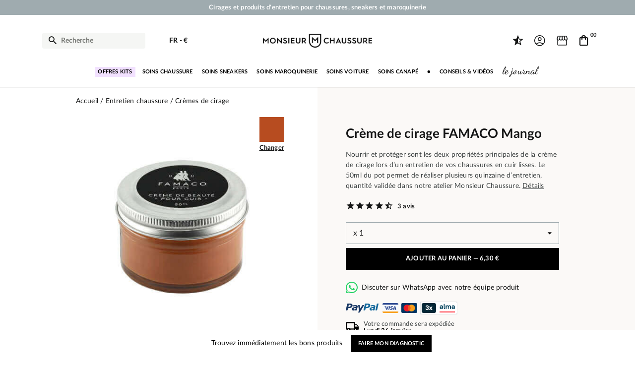

--- FILE ---
content_type: text/html; charset=utf-8
request_url: https://www.monsieurchaussure.com/fr/cremes-de-cirage/1656-creme-de-cirage-famaco-mango.html
body_size: 54048
content:
 


<!doctype html>
<html lang="fr-FR">

<head>
    
        
    <meta charset="utf-8">


    <meta http-equiv="x-ua-compatible" content="ie=edge">



    <title>Crème de cirage Famaco mango pour chaussures en cuir</title>
    
        <script data-keepinline="true">
    var ajaxGetProductUrl = '//www.monsieurchaussure.com/fr/module/cdc_googletagmanager/async';
    var ajaxShippingEvent = 1;
    var ajaxPaymentEvent = 1;

/* datalayer */
dataLayer = window.dataLayer || [];
    let cdcDatalayer = {"pageCategory":"product","event":"view_item","ecommerce":{"currency":"EUR","items":[{"item_name":"Creme de cirage FAMACO Mango","item_id":"1656","price":"5.25","item_brand":"Famaco","item_category":"Entretien chaussure","item_category2":"Cremes de cirage","quantity":1,"wholesale_price":"1.34"}],"value":"5.25"},"google_tag_params":{"ecomm_pagetype":"product","ecomm_prodid":"MCFR1656","ecomm_totalvalue":6.3,"ecomm_category":"Cremes de cirage","ecomm_totalvalue_tax_exc":5.25}};
    dataLayer.push(cdcDatalayer);

/* call to GTM Tag */
(function(w,d,s,l,i){w[l]=w[l]||[];w[l].push({'gtm.start':
new Date().getTime(),event:'gtm.js'});var f=d.getElementsByTagName(s)[0],
j=d.createElement(s),dl=l!='dataLayer'?'&l='+l:'';j.async=true;j.src=
'https://www.googletagmanager.com/gtm.js?id='+i+dl;f.parentNode.insertBefore(j,f);
})(window,document,'script','dataLayer','GTM-T82JSPD');

/* async call to avoid cache system for dynamic data */
var cdcgtmreq = new XMLHttpRequest();
cdcgtmreq.onreadystatechange = function() {
    if (cdcgtmreq.readyState == XMLHttpRequest.DONE ) {
        if (cdcgtmreq.status == 200) {
          	var datalayerJs = cdcgtmreq.responseText;
            try {
                var datalayerObj = JSON.parse(datalayerJs);
                dataLayer = dataLayer || [];
                dataLayer.push(datalayerObj);
            } catch(e) {
               console.log("[CDCGTM] error while parsing json");
            }

                    }
        dataLayer.push({
          'event': 'datalayer_ready'
        });
    }
};
cdcgtmreq.open("GET", "//www.monsieurchaussure.com/fr/module/cdc_googletagmanager/async?action=user" /*+ "?" + new Date().getTime()*/, true);
cdcgtmreq.setRequestHeader('X-Requested-With', 'XMLHttpRequest');
cdcgtmreq.send();
</script>
    
    <meta name="description" content="Crème de cirage mango pour chaussures en cuir lisse : elle les hydrate et prévient la formation de sécheresse tout en les repigmentant et en les faisant briller">
    <meta name="keywords" content="cirage famaco">
    <link rel="preconnect" href="https://www.google-analytics.com" crossorigin>
    <link rel="preconnect" href="https://www.googletagmanager.com" crossorigin>
	<link rel="preconnect" href="https://fonts.gstatic.com" crossorigin>

    
                     
    
            <link rel="canonical" href="https://www.monsieurchaussure.com/fr/cremes-de-cirage/1656-creme-de-cirage-famaco-mango.html" />
    
        
                        <link rel="alternate" href="https://www.monsieurchaussure.com/fr/cremes-de-cirage/1656-creme-de-cirage-famaco-mango.html" hreflang="fr">
                        <link rel="alternate" href="https://www.monsieurchaussure.com/en/shoe-creams/1656-famaco-mango-brown-shoe-cream.html" hreflang="en">
            

    
        <script type="application/ld+json">
    {
        "@context": "https://schema.org",
        "@type": "Organization",
        "name" : "Monsieur Chaussure",
        "url" : "https://www.monsieurchaussure.com/fr/",
                    "logo": {
                "@type": "ImageObject",
                "url":"https://static.monsieurchaussure.com/img/logo-1683893337.jpg"
            },
                "foundingDate": "2012",
        "founder": {
            "@type": "Person",
            "name": "Charles Bellanné"
        },
        "contactPoint": {
            "@type": "ContactPoint",
            "contactType": "customer support",
            "telephone": "+33 9 51 64 29 86",
            "email": "service.client@monsieurchaussure.com"
        },
        "sameAs": [
            "https://www.facebook.com/monsieurchaussure/",
            "https://www.youtube.com/user/MonsieurChaussure",
            "https://www.instagram.com/monsieurchaussure/"
        ]
    }
</script>






    <script script type="application/ld+json">
        {
            "@context": "https://schema.org",
            "@type": "BreadcrumbList",
            "itemListElement": [
                                    {
                        "@type": "ListItem",
                        "position": 1,
                        "name": "Accueil",
                        "item": "https://www.monsieurchaussure.com/fr/"
                        },                                        {
                        "@type": "ListItem",
                        "position": 2,
                        "name": "Entretien chaussure",
                        "item": "https://www.monsieurchaussure.com/fr/7-entretien-chaussure"
                        },                                        {
                        "@type": "ListItem",
                        "position": 3,
                        "name": "Crèmes de cirage",
                        "item": "https://www.monsieurchaussure.com/fr/22-cremes-de-cirage"
                        },                                        {
                        "@type": "ListItem",
                        "position": 4,
                        "name": "Crème de cirage FAMACO Mango",
                        "item": "https://www.monsieurchaussure.com/fr/cremes-de-cirage/1656-creme-de-cirage-famaco-mango.html"
                        }                                    ]
            }
    </script>
    

    
    
<script type="application/ld+json">
  {
    "@context": "https://schema.org/",
    "@type": "Product",
    "name": "Crème de cirage FAMACO Mango",
    "description": "Crème de cirage mango pour chaussures en cuir lisse : elle les hydrate et prévient la formation de sécheresse tout en les repigmentant et en les faisant briller",
    "category": "Crèmes de cirage",
    "image" :"https://static.monsieurchaussure.com/2456-home_default/creme-de-cirage-famaco-mango.jpg",    "sku": "MC1656",
    "mpn": "MC1656"
    ,"gtin13": "3545680305016"
        ,
      "brand": {
        "@type": "Brand",
        "name": "Famaco"
      }
                               ,
    "aggregateRating": {
    "@type": "AggregateRating",
    "ratingValue": "4.5",
    "reviewCount": "3"
    }


            ,
              "offers": {
          "@type": "Offer",
          "priceCurrency": "EUR",
          "name": "Crème de cirage FAMACO Mango",
          "price": "6.3",
          "url": "https://www.monsieurchaussure.com/fr/cremes-de-cirage/1656-creme-de-cirage-famaco-mango.html",
          "priceValidUntil": "2026-02-07",
                      "image": ["https://static.monsieurchaussure.com/2456-large_default/creme-de-cirage-famaco-mango.jpg"],
                    "sku": "MC1656",
          "mpn": "MC1656",
          "gtin13": "3545680305016",                                                                "availability": "https://schema.org/InStock",
          "seller": {
            "@type": "Organization",
            "name": "Monsieur Chaussure"
          }
        }
                        }
</script>

    
        
    

    
        <meta property="og:title" content="Crème de cirage Famaco mango pour chaussures en cuir" />
        <meta property="og:description" content="Crème de cirage mango pour chaussures en cuir lisse : elle les hydrate et prévient la formation de sécheresse tout en les repigmentant et en les faisant briller" />
        <meta property="og:url" content="https://www.monsieurchaussure.com/fr/cremes-de-cirage/1656-creme-de-cirage-famaco-mango.html" />
        <meta property="og:site_name" content="Monsieur Chaussure" />
            



    <meta name="viewport" content="width=device-width, initial-scale=1">




        <link rel="apple-touch-icon" sizes="57x57" href="https://static.monsieurchaussure.com/themes/mcv3/assets/img/favicons/apple-icon-57x57.png">
    <link rel="apple-touch-icon" sizes="60x60" href="https://static.monsieurchaussure.com/themes/mcv3/assets/img/favicons/apple-icon-60x60.png">
    <link rel="apple-touch-icon" sizes="72x72" href="https://static.monsieurchaussure.com/themes/mcv3/assets/img/favicons/apple-icon-72x72.png">
    <link rel="apple-touch-icon" sizes="76x76" href="https://static.monsieurchaussure.com/themes/mcv3/assets/img/favicons/apple-icon-76x76.png">
    <link rel="apple-touch-icon" sizes="114x114" href="https://static.monsieurchaussure.com/themes/mcv3/assets/img/favicons/apple-icon-114x114.png">
    <link rel="apple-touch-icon" sizes="120x120" href="https://static.monsieurchaussure.com/themes/mcv3/assets/img/favicons/apple-icon-120x120.png">
    <link rel="apple-touch-icon" sizes="144x144" href="https://static.monsieurchaussure.com/themes/mcv3/assets/img/favicons/apple-icon-144x144.png">
    <link rel="apple-touch-icon" sizes="152x152" href="https://static.monsieurchaussure.com/themes/mcv3/assets/img/favicons/apple-icon-152x152.png">
    <link rel="apple-touch-icon" sizes="180x180" href="https://static.monsieurchaussure.com/themes/mcv3/assets/img/favicons/apple-icon-180x180.png">
    <link rel="icon" type="image/png" sizes="192x192" href="https://static.monsieurchaussure.com/themes/mcv3/assets/img/favicons/android-icon-192x192.png">
    <link rel="icon" type="image/png" sizes="32x32" href="https://static.monsieurchaussure.com/themes/mcv3/assets/img/favicons/favicon-32x32.png">
    <link rel="icon" type="image/png" sizes="96x96" href="https://static.monsieurchaussure.com/themes/mcv3/assets/img/favicons/favicon-96x96.png">
    <link rel="icon" type="image/png" sizes="16x16" href="https://static.monsieurchaussure.com/themes/mcv3/assets/img/favicons/favicon-16x16.png">
    <link rel="manifest" href="https://static.monsieurchaussure.com/themes/mcv3/assets/img/favicons/manifest.json">
    <meta name="msapplication-TileColor" content="#ffffff">
    <meta name="msapplication-TileImage" content="/ms-icon-144x144.png">
    <meta name="theme-color" content="#ffffff">



        <link rel="stylesheet" href="https://static.monsieurchaussure.com/themes/mcv3/assets/cache/theme-a79cd6778.css" type="text/css" media="all">



    

    <script type="text/javascript">
                var adtm_isToggleMode = true;
                var adtm_menuHamburgerSelector = "#menu-icon, .menu-icon";
                var adtm_stickyOnMobile = true;
                var bdradius = "";
                var bgcol = false;
                var bgcolhov = false;
                var comment_tab = "3";
                var id_product = 1656;
                var id_product_attribute = "0";
                var invalidMail = "L'email n'est pas valide";
                var jolisearch = {"amb_joli_search_action":"https:\/\/www.monsieurchaussure.com\/fr\/module\/ambjolisearch\/jolisearch","amb_joli_search_link":"https:\/\/www.monsieurchaussure.com\/fr\/module\/ambjolisearch\/jolisearch","amb_joli_search_controller":"jolisearch","blocksearch_type":"top","show_cat_desc":0,"ga_acc":0,"id_lang":1,"url_rewriting":1,"use_autocomplete":2,"minwordlen":3,"l_products":"Nos produits","l_manufacturers":"Nos marques","l_categories":"Nos cat\u00e9gories","l_no_results_found":"Aucun produit ne correspond \u00e0 cette recherche","l_more_results":"Montrer tous les r\u00e9sultats \u00bb","ENT_QUOTES":3,"search_ssl":true,"self":"\/var\/www\/clients\/client1\/web1\/web\/modules\/ambjolisearch","position":{"my":"left top","at":"left bottom","collision":"flipfit none"},"classes":"ps17","display_manufacturer":"","display_category":"","theme":"finder"};
                var lgcomments_products_default_display = "15";
                var lgcomments_products_extra_display = "20";
                var messageResultAddMail = {"success":"Demande de notification enregistr\u00e9e","alreadyRegistrated":"Vous avez d\u00e9j\u00e0 une alerte pour ce produit","invalidMail":"Votre adresse email est invalide"};
                var module_dir = "\/modules\/lgcomments\/";
                var prestashop = {"cart":{"products":[],"totals":{"total":{"type":"total","label":"Total","amount":0,"value":"0,00\u00a0\u20ac"},"total_including_tax":{"type":"total","label":"Total TTC","amount":0,"value":"0,00\u00a0\u20ac"},"total_excluding_tax":{"type":"total","label":"Total HT :","amount":0,"value":"0,00\u00a0\u20ac"}},"subtotals":{"products":{"type":"products","label":"Sous-total","amount":0,"value":"0,00\u00a0\u20ac"},"discounts":null,"shipping":{"type":"shipping","label":"Livraison","amount":0,"value":""},"tax":null},"products_count":0,"summary_string":"0 articles","vouchers":{"allowed":1,"added":[]},"discounts":[{"id_cart_rule":"22750","id_customer":"0","date_from":"2014-08-11 15:00:00","date_to":"2050-09-11 15:00:00","description":"Votre cadeau pour 30\u20ac d'achat !","quantity":"999934293","quantity_per_user":"1000000000","priority":"1","partial_use":"0","code":"1RDI979T","minimum_amount":"30.000000","minimum_amount_tax":"1","minimum_amount_currency":"1","minimum_amount_shipping":"0","country_restriction":"0","carrier_restriction":"0","group_restriction":"1","cart_rule_restriction":"1","product_restriction":"0","shop_restriction":"0","free_shipping":"0","reduction_percent":"0.00","reduction_amount":"0.000000","reduction_tax":"0","reduction_currency":"1","reduction_product":"0","reduction_exclude_special":"0","gift_product":"22","gift_product_attribute":"0","highlight":"1","active":"1","date_add":"2014-08-11 15:21:10","date_upd":"2026-01-23 12:54:43","id_lang":"1","name":"Cadeau 30\u20ac","quantity_for_user":1000000000},{"id_cart_rule":"22751","id_customer":"0","date_from":"2014-08-11 15:00:00","date_to":"2050-09-11 15:00:00","description":"Votre cadeau pour 100\u20ac d'achat !","quantity":"999988425","quantity_per_user":"1000000000","priority":"1","partial_use":"0","code":"5FZJIC4T","minimum_amount":"100.000000","minimum_amount_tax":"1","minimum_amount_currency":"1","minimum_amount_shipping":"0","country_restriction":"0","carrier_restriction":"0","group_restriction":"1","cart_rule_restriction":"0","product_restriction":"0","shop_restriction":"0","free_shipping":"0","reduction_percent":"0.00","reduction_amount":"0.000000","reduction_tax":"0","reduction_currency":"1","reduction_product":"0","reduction_exclude_special":"0","gift_product":"2596","gift_product_attribute":"0","highlight":"1","active":"1","date_add":"2014-08-11 15:28:27","date_upd":"2026-01-23 12:54:43","id_lang":"1","name":"Cadeau 100\u20ac","quantity_for_user":1000000000},{"id_cart_rule":"22752","id_customer":"0","date_from":"2014-08-11 15:00:00","date_to":"2050-09-11 15:00:00","description":"Votre cadeau pour 200\u20ac d'achat !","quantity":"999985579","quantity_per_user":"1000000000","priority":"1","partial_use":"0","code":"5MVUZWG4","minimum_amount":"200.000000","minimum_amount_tax":"1","minimum_amount_currency":"1","minimum_amount_shipping":"0","country_restriction":"0","carrier_restriction":"0","group_restriction":"1","cart_rule_restriction":"0","product_restriction":"0","shop_restriction":"0","free_shipping":"0","reduction_percent":"0.00","reduction_amount":"0.000000","reduction_tax":"0","reduction_currency":"1","reduction_product":"0","reduction_exclude_special":"0","gift_product":"2152","gift_product_attribute":"0","highlight":"1","active":"1","date_add":"2014-08-11 15:32:36","date_upd":"2026-01-23 12:52:23","id_lang":"1","name":"Cadeau 200\u20ac","quantity_for_user":1000000000}],"minimalPurchase":0,"minimalPurchaseRequired":""},"currency":{"id":1,"name":"Euro","iso_code":"EUR","iso_code_num":"978","sign":"\u20ac"},"customer":{"lastname":"","firstname":"","email":"","birthday":"0000-00-00","newsletter":"0","newsletter_date_add":"0000-00-00 00:00:00","optin":"0","website":null,"company":null,"siret":null,"ape":null,"is_logged":false,"gender":{"type":null,"name":null},"addresses":[]},"language":{"name":"Fran\u00e7ais (French)","iso_code":"fr","locale":"fr-FR","language_code":"fr","is_rtl":"0","date_format_lite":"d\/m\/Y","date_format_full":"d\/m\/Y H:i:s","id":1},"page":{"title":"","canonical":"https:\/\/www.monsieurchaussure.com\/fr\/cremes-de-cirage\/1656-creme-de-cirage-famaco-mango.html","meta":{"title":"Cr\u00e8me de cirage Famaco mango pour chaussures en cuir","description":"Cr\u00e8me de cirage mango pour chaussures en cuir lisse\u00a0: elle les hydrate et pr\u00e9vient la formation de s\u00e9cheresse tout en les repigmentant et en les faisant briller","keywords":"cirage famaco","robots":"index"},"page_name":"product","body_classes":{"lang-fr":true,"lang-rtl":false,"country-FR":true,"currency-EUR":true,"layout-full-width":true,"page-product":true,"tax-display-enabled":true,"product-id-1656":true,"product-Cr\u00e8me de cirage FAMACO Mango":true,"product-id-category-22":true,"product-id-manufacturer-9":true,"product-id-supplier-6":true,"product-available-for-order":true},"admin_notifications":[]},"shop":{"name":"Monsieur Chaussure","logo":"https:\/\/static.monsieurchaussure.com\/img\/logo-1683893337.jpg","stores_icon":"https:\/\/static.monsieurchaussure.com\/img\/logo_stores.png","favicon":"https:\/\/static.monsieurchaussure.com\/img\/favicon.ico"},"urls":{"base_url":"https:\/\/www.monsieurchaussure.com\/","current_url":"https:\/\/www.monsieurchaussure.com\/fr\/cremes-de-cirage\/1656-creme-de-cirage-famaco-mango.html","shop_domain_url":"https:\/\/www.monsieurchaussure.com","img_ps_url":"https:\/\/static.monsieurchaussure.com\/img\/","img_cat_url":"https:\/\/static.monsieurchaussure.com\/img\/c\/","img_lang_url":"https:\/\/static.monsieurchaussure.com\/img\/l\/","img_prod_url":"https:\/\/static.monsieurchaussure.com\/img\/p\/","img_manu_url":"https:\/\/static.monsieurchaussure.com\/img\/m\/","img_sup_url":"https:\/\/static.monsieurchaussure.com\/img\/su\/","img_ship_url":"https:\/\/static.monsieurchaussure.com\/img\/s\/","img_store_url":"https:\/\/static.monsieurchaussure.com\/img\/st\/","img_col_url":"https:\/\/static.monsieurchaussure.com\/img\/co\/","img_url":"https:\/\/static.monsieurchaussure.com\/themes\/mcv3\/assets\/img\/","css_url":"https:\/\/static.monsieurchaussure.com\/themes\/mcv3\/assets\/css\/","js_url":"https:\/\/static.monsieurchaussure.com\/themes\/mcv3\/assets\/js\/","pic_url":"https:\/\/static.monsieurchaussure.com\/upload\/","pages":{"address":"https:\/\/www.monsieurchaussure.com\/fr\/adresse","addresses":"https:\/\/www.monsieurchaussure.com\/fr\/adresses","authentication":"https:\/\/www.monsieurchaussure.com\/fr\/connexion","cart":"https:\/\/www.monsieurchaussure.com\/fr\/panier","category":"https:\/\/www.monsieurchaussure.com\/fr\/index.php?controller=category","cms":"https:\/\/www.monsieurchaussure.com\/fr\/index.php?controller=cms","contact":"https:\/\/www.monsieurchaussure.com\/fr\/nous-contacter","discount":"https:\/\/www.monsieurchaussure.com\/fr\/reduction","guest_tracking":"https:\/\/www.monsieurchaussure.com\/fr\/suivi-commande-invite","history":"https:\/\/www.monsieurchaussure.com\/fr\/historique-commandes","identity":"https:\/\/www.monsieurchaussure.com\/fr\/identite","index":"https:\/\/www.monsieurchaussure.com\/fr\/","my_account":"https:\/\/www.monsieurchaussure.com\/fr\/mon-compte","order_confirmation":"https:\/\/www.monsieurchaussure.com\/fr\/confirmation-commande","order_detail":"https:\/\/www.monsieurchaussure.com\/fr\/index.php?controller=order-detail","order_follow":"https:\/\/www.monsieurchaussure.com\/fr\/suivi-commande","order":"https:\/\/www.monsieurchaussure.com\/fr\/commande","order_return":"https:\/\/www.monsieurchaussure.com\/fr\/index.php?controller=order-return","order_slip":"https:\/\/www.monsieurchaussure.com\/fr\/avoirs","pagenotfound":"https:\/\/www.monsieurchaussure.com\/fr\/page-introuvable","password":"https:\/\/www.monsieurchaussure.com\/fr\/recuperation-mot-de-passe","pdf_invoice":"https:\/\/www.monsieurchaussure.com\/fr\/index.php?controller=pdf-invoice","pdf_order_return":"https:\/\/www.monsieurchaussure.com\/fr\/index.php?controller=pdf-order-return","pdf_order_slip":"https:\/\/www.monsieurchaussure.com\/fr\/index.php?controller=pdf-order-slip","prices_drop":"https:\/\/www.monsieurchaussure.com\/fr\/promotions","product":"https:\/\/www.monsieurchaussure.com\/fr\/index.php?controller=product","search":"https:\/\/www.monsieurchaussure.com\/fr\/recherche","sitemap":"https:\/\/www.monsieurchaussure.com\/fr\/plan-site","stores":"https:\/\/www.monsieurchaussure.com\/fr\/store","supplier":"https:\/\/www.monsieurchaussure.com\/fr\/fournisseur","register":"https:\/\/www.monsieurchaussure.com\/fr\/connexion?create_account=1","order_login":"https:\/\/www.monsieurchaussure.com\/fr\/commande?login=1"},"alternative_langs":{"fr":"https:\/\/www.monsieurchaussure.com\/fr\/cremes-de-cirage\/1656-creme-de-cirage-famaco-mango.html","en":"https:\/\/www.monsieurchaussure.com\/en\/shoe-creams\/1656-famaco-mango-brown-shoe-cream.html"},"theme_assets":"\/themes\/mcv3\/assets\/","actions":{"logout":"https:\/\/www.monsieurchaussure.com\/fr\/?mylogout="},"no_picture_image":{"bySize":{"small_default":{"url":"https:\/\/static.monsieurchaussure.com\/img\/p\/fr-default-small_default.jpg","width":75,"height":75},"cart_default":{"url":"https:\/\/static.monsieurchaussure.com\/img\/p\/fr-default-cart_default.jpg","width":125,"height":125},"home_default":{"url":"https:\/\/static.monsieurchaussure.com\/img\/p\/fr-default-home_default.jpg","width":250,"height":250},"medium_default":{"url":"https:\/\/static.monsieurchaussure.com\/img\/p\/fr-default-medium_default.jpg","width":452,"height":452},"large_default":{"url":"https:\/\/static.monsieurchaussure.com\/img\/p\/fr-default-large_default.jpg","width":800,"height":800}},"small":{"url":"https:\/\/static.monsieurchaussure.com\/img\/p\/fr-default-small_default.jpg","width":75,"height":75},"medium":{"url":"https:\/\/static.monsieurchaussure.com\/img\/p\/fr-default-home_default.jpg","width":250,"height":250},"large":{"url":"https:\/\/static.monsieurchaussure.com\/img\/p\/fr-default-large_default.jpg","width":800,"height":800},"legend":""}},"configuration":{"display_taxes_label":true,"display_prices_tax_incl":true,"is_catalog":false,"show_prices":true,"opt_in":{"partner":true},"quantity_discount":{"type":"discount","label":"Remise sur prix unitaire"},"voucher_enabled":1,"return_enabled":0},"field_required":[],"breadcrumb":{"links":[{"title":"Accueil","url":"https:\/\/www.monsieurchaussure.com\/fr\/"},{"title":"Entretien chaussure","url":"https:\/\/www.monsieurchaussure.com\/fr\/7-entretien-chaussure"},{"title":"Cr\u00e8mes de cirage","url":"https:\/\/www.monsieurchaussure.com\/fr\/22-cremes-de-cirage"},{"title":"Cr\u00e8me de cirage FAMACO Mango","url":"https:\/\/www.monsieurchaussure.com\/fr\/cremes-de-cirage\/1656-creme-de-cirage-famaco-mango.html"}],"count":4},"link":{"protocol_link":"https:\/\/","protocol_content":"https:\/\/"},"time":1769170496,"static_token":"68aa59790ddbf87c0fa04e71bd2aa568","token":"a2f65122e46706d9254a9343ab343e00","debug":false};
                var ps_version = 17;
                var psemailsubscription_subscription = "https:\/\/www.monsieurchaussure.com\/fr\/module\/ps_emailsubscription\/subscription";
                var puidlang = 1;
                var puidproduct = "1656";
                var review_controller_link = "https:\/\/www.monsieurchaussure.com\/fr\/module\/lgcomments\/reviews";
                var review_controller_name = "index.php?controller=module-lgcomments-reviews";
                var send_successfull_msg = "La critique a \u00e9t\u00e9 correctement envoy\u00e9e.";
                var sliderblocks = 3;
                var star_color = "black";
                var star_style = "plain";
                var swajaxtoken = "aaa";
                var swajaxurl = "https:\/\/www.monsieurchaussure.com\/fr\/module\/swthememanager\/ajax";
                var swproduct = "produit";
                var swproducts = "produits";
                var swsvajaxurl = "https:\/\/www.monsieurchaussure.com\/fr\/module\/swshoppablevideo\/ajax";
                var swsvidcategory = 0;
                var swsvidproduct = 1656;
                var swsvpagetype = "product";
                var tot_votre_email = "votre@email.com";
                var txtcol = false;
                var txtcolhov = false;
                var urlMailAdd = "https:\/\/www.monsieurchaussure.com\/fr\/module\/ps_emailalerts\/actions?process=add";
                var urlMailCheck = "https:\/\/www.monsieurchaussure.com\/fr\/module\/ps_emailalerts\/actions?process=check";
            </script>


<script src="https://static.elfsight.com/platform/platform.js" data-use-service-core defer></script>

<!--Convert Bundle Start-->
<script id="convert-bundle-loader" src="https://bundle.dyn-rev.app/loader.js?g_cvt_id=88494370-0224-4783-a25f-410722701944"></script>
<!--Convert Bundle End-->


    <script>
                var jprestaUpdateCartDirectly = 1;
                var jprestaUseCreativeElements = 0;
                </script><script>
pcRunDynamicModulesJs = function() {
// Persoconf - 2024-04-25T12:11:15+00:00
// ps_shoppingcart
// Cart is refreshed from HTML to be faster
// lgcookieslaw
if (typeof LGCookiesLawFront == 'function') {
  var object_lgcookieslaw_front = new LGCookiesLawFront();
  object_lgcookieslaw_front.init();
}
$('.lgcookieslaw-accept-button').click(function() {document.cookie = "jpresta_cache_context=;path=/;expires=Thu, 01 Jan 1970 00:00:00 GMT";});
$('.lgcookieslaw-partial-accept-button').click(function() {document.cookie = "jpresta_cache_context=;path=/;expires=Thu, 01 Jan 1970 00:00:00 GMT";});
$('.lgcookieslaw-reject-button').click(function() {document.cookie = "jpresta_cache_context=;path=/;expires=Thu, 01 Jan 1970 00:00:00 GMT";});
// lgcomments
if (typeof $.fancybox !== 'undefined') {
    $(".lgcomment_button")
        .fancybox({
            'href': '#form_review_popup'
            , 'width': 400
            , 'height': 'auto'
            , 'autoSize': false
            , 'tpl': {
                closeBtn: ''
            }
        });
    $("select#lg_score")
        .on("change", function () {
            changeStars($(this)
                .val());
        });
    $(document).off('click', '#product #submit_review');
    $('#submit_review')
        .on('click', function () {
            if (checkFields()) {
                sendProductReview(review_controller_link);
            }
        });
}
if (typeof init_comments === 'function' && typeof lgcomments_products_default_display !== 'undefined') {
    init_comments(lgcomments_products_default_display);
}
};</script>
<script type="text/javascript">
    opartStatSaveSessionUrl = "https://www.monsieurchaussure.com/fr/module/opartstat/saveSession?ajax=1";
    opartStatSaveSessionUrl = opartStatSaveSessionUrl.replace(/&amp;/g, '&');
    opartControllerName = "ProductController";
    opartElementId = "1656";
    opartshopId = "1";
    opartUserAgent = "JPresta-Cache-Warmer";
</script>
<script async src="/modules/opartstat/views/js/saveSession.js"></script>




    
    <meta property="og:type" content="product">
            <meta property="og:image" content="https://static.monsieurchaussure.com/2456-large_default/creme-de-cirage-famaco-mango.jpg">
    
            <meta property="product:pretax_price:amount" content="5.25">
        <meta property="product:pretax_price:currency" content="EUR">
        <meta property="product:price:amount" content="6.3">
        <meta property="product:price:currency" content="EUR">
        
</head>

<body id="product" class="lang-fr country-fr currency-eur layout-full-width page-product tax-display-enabled product-id-1656 product-creme-de-cirage-famaco-mango product-id-category-22 product-id-manufacturer-9 product-id-supplier-6 product-available-for-order">
    <div id="pspage">
        <main>
            
                    <!-- MODULE swtextbanner -->
    <section class="container-fluid">
        <div class="row swtextbanner-size">
            <div id="swtextbanner" class="col-lg-12 swjs_mini_textbanner swtextbanner-size" data-pause-on-hover="true">
                <ul class="swtextbanner-list swtextbanner-size">
                                                                        <li class="swtextbanner-size textbanner1" data-id="1">
                                								<span class="swtextbanner-txt let-spacing-n2">
                                    Cirages et produits d&#039;entretien pour chaussures, sneakers et maroquinerie
                                </span>
								                            </li>
                                                                                                <li class="swtextbanner-size textbanner2" data-id="2">
                                								<span class="swtextbanner-txt let-spacing-n2">
                                    Votre commande sera expédiée en 24 heures ouvrées
                                </span>
								                            </li>
                                                                                                <li class="swtextbanner-size textbanner3" data-id="3">
                                								<span class="swtextbanner-txt let-spacing-n2">
                                    Paiement en 3x 4x par carte bancaire dès 50 €
                                </span>
								                            </li>
                                                                                                <li class="swtextbanner-size textbanner4" data-id="4">
                                								<span class="swtextbanner-txt let-spacing-n2">
                                    Livraison offerte dès 50 €
                                </span>
								                            </li>
                                                            </ul>
            </div>
        </div>
    </section>
    <!-- /MODULE swtextbanner -->
<!-- Google Tag Manager (noscript) -->
<noscript><iframe src="https://www.googletagmanager.com/ns.html?id=GTM-T82JSPD"
height="0" width="0" style="display:none;visibility:hidden"></iframe></noscript>
<!-- End Google Tag Manager (noscript) -->

            

            
                            

            <header id="header">
                
                    
    <div class="header-banner">
        
    </div>



    <nav class="header-nav">
        <div class="container">
            <div class="row">
                <div class="hidden-sm-down">
                    <div class="col-md-5 col-xs-12">
                        
                    </div>
                    <div class="col-md-7 right-nav">
                        
                    </div>
                </div>
                            </div>
        </div>
    </nav>



    <div class="header-top">
        <div class="container">
            <div class="row">
                <div class="header-top-left col-4 col-sm-3 col-md-4 let-spacing-n2">
                    <div id="lnk-menu-mobile" class="lnk-menu-mobile d-lg-none">
                        <div class="mmenu-obtn swjs_olayer" data-type="swtm_menu">
                            <a href="#sf-menu" onclick="return false;" aria-label="Menu">
                                <i class="mc-ico mc-menu"></i>
                            </a>
                        </div>
                    </div>
                    <div class="search-widgets swjs_olayer desktop-search" data-type="ps_searchbar">
    <i class="mc-ico mc-search"></i>
    <input class="sw_sws" type="button" value="Recherche" aria-label="Rechercher">
</div>
<div class="search-widgets swjs_olayer mobile-search d-lg-none m-1 m-sm-3" data-type="ps_searchbar">
    <i class="mc-ico mc-search"></i>
</div>
<div id="dyn6973664047db8" class="dynhook pc_hookDisplayTopLeft_104" data-module="104" data-hook="DisplayTopLeft" data-hooktype="m" data-hookargs="altern=1^"><div class="loadingempty"></div><div class="swlocalization swjs_olayer d-none d-lg-block ml-lg-4 ml-xl-5" data-type="swtm_localizaion">
    	        <span id="swl_language" class="swl_language">FR</span>
                <span class="sep">-</span>
        <span id="swl_currency" class="swl_currency">€</span>
    </div></div>
                </div>
                <div class="head_logo col-4 col-sm-6 col-md-4 d-none d-sm-flex" id="_desktop_logo">

                                            
  <a href="https://www.monsieurchaussure.com/fr/">
    <img
      class="logo img-fluid"
      src="https://static.monsieurchaussure.com/img/logo-1683893337.jpg"
      alt="Monsieur Chaussure"
      width="500"
      height="63">
  </a>

                                    </div>
                <div class="head_logo col-4 col-md-4 d-sm-none p-0" id="_desktop_logo">
                    <a href="https://www.monsieurchaussure.com/fr/">
                        <img width="400" height="38" class="logo img-fluid" src="https://static.monsieurchaussure.com/img/logo-mobile.jpg" alt="Monsieur Chaussure">
                    </a>
                </div>
                <div class="header-top-right col-4 col-sm-3 col-md-4 let-spacing-n2">
					<div class="mr-1 mr-sm-2">
												<a href="https://www.monsieurchaussure.com/fr/module/lgcomments/reviews"><i class="mc-ico mc-reviews"></i></a>
					</div>
                    <div id="dyn6973664048070" class="dynhook pc_displayTopRight_19" data-module="19" data-hook="displayTopRight" data-hooktype="w" data-hookargs=""><div class="loadingempty"></div><div id="_desktop_user_info" class="d-none d-lg-block">
    <div class="user-info">
                    <a
                href="https://www.monsieurchaussure.com/fr/mon-compte"
                title="Identifiez-vous"
                rel="nofollow"
                >
                <i class="mc-ico mc-account"></i>
                            </a>
            </div>
</div>
</div><div id="header_store_access" class="mx-2 d-none d-lg-block">
		<a href="https://www.monsieurchaussure.com/fr/store"><i class="mc-ico mc-store"></i></a>
</div><div id="_desktop_cart" class="order-4">
    <div class="blockcart cart-preview inactive" data-refresh-url="//www.monsieurchaussure.com/fr/module/ps_shoppingcart/ajax">
                <div class="mobile-bk">
			<span class="cart-products-count">00</span>
            <i class="mc-ico mc-cart"></i>
        </div>
    </div>
</div>

                </div>
            </div>
            <div class="row">
                <div id="header-top" class="col-12 position-static">
                    <div id="dyn6973664048637" class="dynhook pc_hookDisplayTop_75" data-module="75" data-hook="DisplayTop" data-hooktype="m" data-hookargs="altern=3^"><div class="loadingempty"></div></div>
                </div>
            </div>

            <div id="mobile_top_menu_wrapper" class="row hidden-md-up" style="display:none;">
                <div class="js-top-menu mobile" id="_mobile_top_menu"></div>
                <div class="js-top-menu-bottom">
                    <div id="_mobile_currency_selector"></div>
                    <div id="_mobile_language_selector"></div>
                    <div id="_mobile_contact_link"></div>
                </div>
            </div>
        </div>
    </div>
    <div class="col-12">
        <div class="row">
            <!-- MODULE PM_AdvancedTopMenu || Presta-Module.com -->
<div id="_desktop_top_menu" class="adtm_menu_container container let-spacing-n2">
	<div id="adtm_menu" data-open-method="1" data-sticky="1" class="" data-active-id="" data-active-type="">
		<div id="adtm_menu_inner" class="clearfix advtm_open_on_hover">
			<ul id="menu">
								<li class="li-niveau1 advtm_menu_toggle">
					<a class="a-niveau1 adtm_toggle_menu_button"><span class="advtm_menu_span adtm_toggle_menu_button_text">Menu</span></a>
				</li>
																		
																																	<li class="li-niveau1 advtm_menu_26 menuHaveNoMobileSubMenu">
													<a href="https://www.monsieurchaussure.com/fr/15-kits" title="Offres Kits"  class=" a-niveau1"  data-type="category" data-id="15"><span class="advtm_menu_span advtm_menu_span_26">Offres Kits</span></a>																</li>
																			
																																																								<li class="li-niveau1 advtm_menu_4 sub">
													<a href="https://www.monsieurchaussure.com/fr/7-entretien-chaussure" title="Soins Chaussure"  class=" a-niveau1"  data-type="category" data-id="7"><span class="advtm_menu_span advtm_menu_span_4">Soins Chaussure</span></a>																	<div class="adtm_sub">
													<table class="columnWrapTable">
							<tr>
																							
																<td class="adtm_column_wrap_td advtm_column_wrap_td_3">
									<div class="adtm_column_wrap advtm_column_wrap_3">
																			<div class="adtm_column_wrap_sizer">&nbsp;</div>
																																																												<div class="adtm_column adtm_column_5">
																																		<span class="column_wrap_title">
																									<a href="https://www.monsieurchaussure.com/fr/15-kits" title="Kits de cirage"  class=""  data-type="category" data-id="15"><img src="//static.monsieurchaussure.com/modules/pm_advancedtopmenu/column_icons/5-fr.jpg" alt="Kits de cirage" title="Kits de cirage" width="400" height="400" class="adtm_menu_icon img-responsive img-fluid" />Kits de cirage</a>																							</span>
																																																									</div>
																																																</div>
								</td>
																															
																<td class="adtm_column_wrap_td advtm_column_wrap_td_4">
									<div class="adtm_column_wrap advtm_column_wrap_4">
																			<div class="adtm_column_wrap_sizer">&nbsp;</div>
																																																												<div class="adtm_column adtm_column_6">
																																		<span class="column_wrap_title">
																									<a href="https://www.monsieurchaussure.com/fr/7-entretien-chaussure" title="Produits d'entretien"  class=""  data-type="category" data-id="7"><img src="//static.monsieurchaussure.com/modules/pm_advancedtopmenu/column_icons/6-fr.jpg" alt="Produits d'entretien" title="Produits d'entretien" width="400" height="400" class="adtm_menu_icon img-responsive img-fluid" />Produits d'entretien</a>																							</span>
																																																									</div>
																																																</div>
								</td>
																															
																<td class="adtm_column_wrap_td advtm_column_wrap_td_5">
									<div class="adtm_column_wrap advtm_column_wrap_5">
																			<div class="adtm_column_wrap_sizer">&nbsp;</div>
																																																												<div class="adtm_column adtm_column_7">
																																		<span class="column_wrap_title">
																									<a href="https://www.monsieurchaussure.com/fr/38-embauchoirs" title="Embauchoirs"  class=""  data-type="category" data-id="38"><img src="//static.monsieurchaussure.com/modules/pm_advancedtopmenu/column_icons/7-fr.jpg" alt="Embauchoirs" title="Embauchoirs" width="400" height="400" class="adtm_menu_icon img-responsive img-fluid" />Embauchoirs</a>																							</span>
																																																									</div>
																																																</div>
								</td>
																															
																<td class="adtm_column_wrap_td advtm_column_wrap_td_6">
									<div class="adtm_column_wrap advtm_column_wrap_6">
																			<div class="adtm_column_wrap_sizer">&nbsp;</div>
																																																												<div class="adtm_column adtm_column_8">
																																		<span class="column_wrap_title">
																									<a href="https://www.monsieurchaussure.com/fr/32-brosses-et-chamoisines" title="Brosserie"  class=""  data-type="category" data-id="32"><img src="//static.monsieurchaussure.com/modules/pm_advancedtopmenu/column_icons/8-fr.jpg" alt="Brosserie" title="Brosserie" width="400" height="400" class="adtm_menu_icon img-responsive img-fluid" />Brosserie</a>																							</span>
																																																									</div>
																																																</div>
								</td>
																															
																<td class="adtm_column_wrap_td advtm_column_wrap_td_7">
									<div class="adtm_column_wrap advtm_column_wrap_7">
																			<div class="adtm_column_wrap_sizer">&nbsp;</div>
																																																												<div class="adtm_column adtm_column_9">
																																		<span class="column_wrap_title">
																									<a href="https://www.monsieurchaussure.com/fr/32-brosses-et-chamoisines" title="Chamoisines"  class=""  data-type="category" data-id="32"><img src="//static.monsieurchaussure.com/modules/pm_advancedtopmenu/column_icons/9-fr.jpg" alt="Chamoisines" title="Chamoisines" width="400" height="400" class="adtm_menu_icon img-responsive img-fluid" />Chamoisines</a>																							</span>
																																																									</div>
																																																</div>
								</td>
																															
																<td class="adtm_column_wrap_td advtm_column_wrap_td_44">
									<div class="adtm_column_wrap advtm_column_wrap_44">
																			<div class="adtm_column_wrap_sizer">&nbsp;</div>
																																																												<div class="adtm_column adtm_column_41">
																																		<span class="column_wrap_title">
																									<a href="https://www.monsieurchaussure.com/fr/33-coffrets-cirage" title="Coffrets cirage"  class=""  data-type="category" data-id="33"><img src="//static.monsieurchaussure.com/modules/pm_advancedtopmenu/column_icons/41-fr.jpg" alt="Coffrets cirage" title="Coffrets cirage" width="400" height="400" class="adtm_menu_icon img-responsive img-fluid" />Coffrets cirage</a>																							</span>
																																																									</div>
																																																</div>
								</td>
																															
																<td class="adtm_column_wrap_td advtm_column_wrap_td_49">
									<div class="adtm_column_wrap advtm_column_wrap_49">
																			<div class="adtm_column_wrap_sizer">&nbsp;</div>
																																																												<div class="adtm_column adtm_column_42">
																																		<span class="column_wrap_title">
																									<a href="https://www.monsieurchaussure.com/fr/37-chausse-pieds" title="Chausse-pieds"  class=""  data-type="category" data-id="37"><img src="//static.monsieurchaussure.com/modules/pm_advancedtopmenu/column_icons/42-fr.jpg" alt="Chausse-pieds" title="Chausse-pieds" width="400" height="400" class="adtm_menu_icon img-responsive img-fluid" />Chausse-pieds</a>																							</span>
																																																									</div>
																																																</div>
								</td>
																															
																<td class="adtm_column_wrap_td advtm_column_wrap_td_48">
									<div class="adtm_column_wrap advtm_column_wrap_48">
																			<div class="adtm_column_wrap_sizer">&nbsp;</div>
																																																												<div class="adtm_column adtm_column_48">
																																		<span class="column_wrap_title">
																									<a href="https://www.monsieurchaussure.com/fr/40-semelles" title="Semelles"  class=""  data-type="category" data-id="40"><img src="//static.monsieurchaussure.com/modules/pm_advancedtopmenu/column_icons/48-fr.jpg" alt="Semelles" title="Semelles" width="400" height="400" class="adtm_menu_icon img-responsive img-fluid" />Semelles</a>																							</span>
																																																									</div>
																																																</div>
								</td>
																															
																<td class="adtm_column_wrap_td advtm_column_wrap_td_45">
									<div class="adtm_column_wrap advtm_column_wrap_45">
																			<div class="adtm_column_wrap_sizer">&nbsp;</div>
																																																												<div class="adtm_column adtm_column_46">
																																		<span class="column_wrap_title">
																									<a href="https://www.monsieurchaussure.com/fr/36-accessoires-bottes" title="Accessoires bottes"  class=""  data-type="category" data-id="36"><img src="//static.monsieurchaussure.com/modules/pm_advancedtopmenu/column_icons/46-fr.jpg" alt="Accessoires bottes" title="Accessoires bottes" width="400" height="400" class="adtm_menu_icon img-responsive img-fluid" />Accessoires bottes</a>																							</span>
																																																									</div>
																																																</div>
								</td>
																															
																<td class="adtm_column_wrap_td advtm_column_wrap_td_50">
									<div class="adtm_column_wrap advtm_column_wrap_50">
																			<div class="adtm_column_wrap_sizer">&nbsp;</div>
																																																												<div class="adtm_column adtm_column_52">
																																		<span class="column_wrap_title">
																									<a href="https://www.monsieurchaussure.com/fr/42-housses-chaussures" title="Housses chaussures"  class=""  data-type="category" data-id="42"><img src="//static.monsieurchaussure.com/modules/pm_advancedtopmenu/column_icons/52-fr.jpg" alt="Housses chaussures" title="Housses chaussures" width="400" height="400" class="adtm_menu_icon img-responsive img-fluid" />Housses chaussures</a>																							</span>
																																																									</div>
																																																</div>
								</td>
																															
																<td class="adtm_column_wrap_td advtm_column_wrap_td_47">
									<div class="adtm_column_wrap advtm_column_wrap_47">
																			<div class="adtm_column_wrap_sizer">&nbsp;</div>
																																																												<div class="adtm_column adtm_column_44">
																																		<span class="column_wrap_title">
																									<a href="https://www.monsieurchaussure.com/fr/39-lacets" title="Lacets"  class=""  data-type="category" data-id="39"><img src="//static.monsieurchaussure.com/modules/pm_advancedtopmenu/column_icons/44-fr.jpg" alt="Lacets" title="Lacets" width="400" height="400" class="adtm_menu_icon img-responsive img-fluid" />Lacets</a>																							</span>
																																																									</div>
																																																</div>
								</td>
																															
																<td class="adtm_column_wrap_td advtm_column_wrap_td_63">
									<div class="adtm_column_wrap advtm_column_wrap_63">
																			<div class="adtm_column_wrap_sizer">&nbsp;</div>
																																																												<div class="adtm_column adtm_column_59">
																																		<span class="column_wrap_title">
																									<a href="https://www.monsieurchaussure.com/fr/41-chaussettes" title="Chaussettes"  class=""  data-type="category" data-id="41"><img src="//static.monsieurchaussure.com/modules/pm_advancedtopmenu/column_icons/59-fr.jpg" alt="Chaussettes" title="Chaussettes" width="400" height="400" class="adtm_menu_icon img-responsive img-fluid" />Chaussettes</a>																							</span>
																																																									</div>
																																																</div>
								</td>
																															
																<td class="adtm_column_wrap_td advtm_column_wrap_td_8">
									<div class="adtm_column_wrap advtm_column_wrap_8">
																			<div class="adtm_column_wrap_sizer">&nbsp;</div>
																																																												<div class="adtm_column adtm_column_10">
																																		<span class="column_wrap_title">
																									<a href="/fr/book/c6-guides-conseils?f=1_15-2_19" title="Le&ccedil;ons de cirage"  class="" ><img src="//static.monsieurchaussure.com/modules/pm_advancedtopmenu/column_icons/10-fr.jpg" alt="Le&ccedil;ons de cirage" title="Le&ccedil;ons de cirage" width="400" height="400" class="adtm_menu_icon img-responsive img-fluid" />Le&ccedil;ons de cirage</a>																							</span>
																																																									</div>
																																																</div>
								</td>
																						</tr>
						</table>
																								<p><a data-tf-popup="uzjaiENu" data-tf-size="70" data-tf-iframe-props="title=Diagnostic Monsieur Chaussure FR" data-tf-medium="snippet" data-tf-hidden="utm_source=internal_monsieurchaussure,utm_medium=org_menu_typeform,utm_campaign=mc_permanent" class="button_menu_diagnostic">Faire mon diagnostic</a></p>																				</div>
										</li>
																			
																																																								<li class="li-niveau1 advtm_menu_5 sub">
													<a href="https://www.monsieurchaussure.com/fr/8-entretien-baskets-et-sneakers" title="Soins Sneakers"  class=" a-niveau1"  data-type="category" data-id="8"><span class="advtm_menu_span advtm_menu_span_5">Soins Sneakers</span></a>																	<div class="adtm_sub">
													<table class="columnWrapTable">
							<tr>
																							
																<td class="adtm_column_wrap_td advtm_column_wrap_td_9">
									<div class="adtm_column_wrap advtm_column_wrap_9">
																			<div class="adtm_column_wrap_sizer">&nbsp;</div>
																																																												<div class="adtm_column adtm_column_11">
																																		<span class="column_wrap_title">
																									<a href="https://www.monsieurchaussure.com/fr/15-kits" title="Kits"  class=""  data-type="category" data-id="15"><img src="//static.monsieurchaussure.com/modules/pm_advancedtopmenu/column_icons/11-fr.jpg" alt="Kits" title="Kits" width="400" height="400" class="adtm_menu_icon img-responsive img-fluid" />Kits</a>																							</span>
																																																									</div>
																																																</div>
								</td>
																															
																<td class="adtm_column_wrap_td advtm_column_wrap_td_10">
									<div class="adtm_column_wrap advtm_column_wrap_10">
																			<div class="adtm_column_wrap_sizer">&nbsp;</div>
																																																												<div class="adtm_column adtm_column_12">
																																		<span class="column_wrap_title">
																									<a href="https://www.monsieurchaussure.com/fr/8-entretien-baskets-et-sneakers" title="Produits d'entretien"  class=""  data-type="category" data-id="8"><img src="//static.monsieurchaussure.com/modules/pm_advancedtopmenu/column_icons/12-fr.jpg" alt="Produits d'entretien" title="Produits d'entretien" width="400" height="400" class="adtm_menu_icon img-responsive img-fluid" />Produits d'entretien</a>																							</span>
																																																									</div>
																																																</div>
								</td>
																															
																<td class="adtm_column_wrap_td advtm_column_wrap_td_11">
									<div class="adtm_column_wrap advtm_column_wrap_11">
																			<div class="adtm_column_wrap_sizer">&nbsp;</div>
																																																												<div class="adtm_column adtm_column_13">
																																		<span class="column_wrap_title">
																									<a href="https://www.monsieurchaussure.com/fr/34-personnalisation" title="Personnalisation"  class=""  data-type="category" data-id="34"><img src="//static.monsieurchaussure.com/modules/pm_advancedtopmenu/column_icons/13-fr.jpg" alt="Personnalisation" title="Personnalisation" width="400" height="400" class="adtm_menu_icon img-responsive img-fluid" />Personnalisation</a>																							</span>
																																																									</div>
																																																</div>
								</td>
																															
																<td class="adtm_column_wrap_td advtm_column_wrap_td_12">
									<div class="adtm_column_wrap advtm_column_wrap_12">
																			<div class="adtm_column_wrap_sizer">&nbsp;</div>
																																																												<div class="adtm_column adtm_column_14">
																																		<span class="column_wrap_title">
																									<a href="https://www.monsieurchaussure.com/fr/38-embauchoirs" title="Embauchoirs"  class=""  data-type="category" data-id="38"><img src="//static.monsieurchaussure.com/modules/pm_advancedtopmenu/column_icons/14-fr.jpg" alt="Embauchoirs" title="Embauchoirs" width="400" height="400" class="adtm_menu_icon img-responsive img-fluid" />Embauchoirs</a>																							</span>
																																																									</div>
																																																</div>
								</td>
																															
																<td class="adtm_column_wrap_td advtm_column_wrap_td_13">
									<div class="adtm_column_wrap advtm_column_wrap_13">
																			<div class="adtm_column_wrap_sizer">&nbsp;</div>
																																																												<div class="adtm_column adtm_column_47">
																																		<span class="column_wrap_title">
																									<a href="https://www.monsieurchaussure.com/fr/32-brosses-et-chamoisines" title="Chamoisines"  class=""  data-type="category" data-id="32"><img src="//static.monsieurchaussure.com/modules/pm_advancedtopmenu/column_icons/47-fr.jpg" alt="Chamoisines" title="Chamoisines" width="400" height="400" class="adtm_menu_icon img-responsive img-fluid" />Chamoisines</a>																							</span>
																																																									</div>
																																																</div>
								</td>
																															
																<td class="adtm_column_wrap_td advtm_column_wrap_td_51">
									<div class="adtm_column_wrap advtm_column_wrap_51">
																			<div class="adtm_column_wrap_sizer">&nbsp;</div>
																																																												<div class="adtm_column adtm_column_43">
																																		<span class="column_wrap_title">
																									<a href="https://www.monsieurchaussure.com/fr/37-chausse-pieds" title="Chausse-pieds"  class=""  data-type="category" data-id="37"><img src="//static.monsieurchaussure.com/modules/pm_advancedtopmenu/column_icons/43-fr.jpg" alt="Chausse-pieds" title="Chausse-pieds" width="400" height="400" class="adtm_menu_icon img-responsive img-fluid" />Chausse-pieds</a>																							</span>
																																																									</div>
																																																</div>
								</td>
																															
																<td class="adtm_column_wrap_td advtm_column_wrap_td_52">
									<div class="adtm_column_wrap advtm_column_wrap_52">
																			<div class="adtm_column_wrap_sizer">&nbsp;</div>
																																																												<div class="adtm_column adtm_column_45">
																																		<span class="column_wrap_title">
																									<a href="https://www.monsieurchaussure.com/fr/39-lacets" title="Lacets"  class=""  data-type="category" data-id="39"><img src="//static.monsieurchaussure.com/modules/pm_advancedtopmenu/column_icons/45-fr.jpg" alt="Lacets" title="Lacets" width="400" height="400" class="adtm_menu_icon img-responsive img-fluid" />Lacets</a>																							</span>
																																																									</div>
																																																</div>
								</td>
																															
																<td class="adtm_column_wrap_td advtm_column_wrap_td_53">
									<div class="adtm_column_wrap advtm_column_wrap_53">
																			<div class="adtm_column_wrap_sizer">&nbsp;</div>
																																																												<div class="adtm_column adtm_column_49">
																																		<span class="column_wrap_title">
																									<a href="https://www.monsieurchaussure.com/fr/40-semelles" title="Semelles"  class=""  data-type="category" data-id="40"><img src="//static.monsieurchaussure.com/modules/pm_advancedtopmenu/column_icons/49-fr.jpg" alt="Semelles" title="Semelles" width="400" height="400" class="adtm_menu_icon img-responsive img-fluid" />Semelles</a>																							</span>
																																																									</div>
																																																</div>
								</td>
																															
																<td class="adtm_column_wrap_td advtm_column_wrap_td_54">
									<div class="adtm_column_wrap advtm_column_wrap_54">
																			<div class="adtm_column_wrap_sizer">&nbsp;</div>
																																																												<div class="adtm_column adtm_column_53">
																																		<span class="column_wrap_title">
																									<a href="https://www.monsieurchaussure.com/fr/42-housses-chaussures" title="Housses chaussures"  class=""  data-type="category" data-id="42"><img src="//static.monsieurchaussure.com/modules/pm_advancedtopmenu/column_icons/53-fr.jpg" alt="Housses chaussures" title="Housses chaussures" width="400" height="400" class="adtm_menu_icon img-responsive img-fluid" />Housses chaussures</a>																							</span>
																																																									</div>
																																																</div>
								</td>
																															
																<td class="adtm_column_wrap_td advtm_column_wrap_td_56">
									<div class="adtm_column_wrap advtm_column_wrap_56">
																			<div class="adtm_column_wrap_sizer">&nbsp;</div>
																																																												<div class="adtm_column adtm_column_15">
																																		<span class="column_wrap_title">
																									<a href="/fr/book/p26-nettoyer-ses-baskets-et-sneakers" title="Tutoriels"  class="" ><img src="//static.monsieurchaussure.com/modules/pm_advancedtopmenu/column_icons/15-fr.jpg" alt="Tutoriels" title="Tutoriels" width="400" height="400" class="adtm_menu_icon img-responsive img-fluid" />Tutoriels</a>																							</span>
																																																									</div>
																																																</div>
								</td>
																						</tr>
						</table>
																								<p><a data-tf-popup="uzjaiENu" data-tf-size="70" data-tf-iframe-props="title=Diagnostic Monsieur Chaussure FR" data-tf-medium="snippet" data-tf-hidden="utm_source=internal_monsieurchaussure,utm_medium=org_menu_typeform,utm_campaign=mc_permanent" class="button_menu_diagnostic">Faire mon diagnostic</a></p>																				</div>
										</li>
																			
																																																								<li class="li-niveau1 advtm_menu_6 sub">
													<a href="https://www.monsieurchaussure.com/fr/9-entretien-maroquinerie" title="Soins Maroquinerie"  class=" a-niveau1"  data-type="category" data-id="9"><span class="advtm_menu_span advtm_menu_span_6">Soins Maroquinerie</span></a>																	<div class="adtm_sub">
													<table class="columnWrapTable">
							<tr>
																							
																<td class="adtm_column_wrap_td advtm_column_wrap_td_14">
									<div class="adtm_column_wrap advtm_column_wrap_14">
																			<div class="adtm_column_wrap_sizer">&nbsp;</div>
																																																												<div class="adtm_column adtm_column_16">
																																		<span class="column_wrap_title">
																									<a href="https://www.monsieurchaussure.com/fr/15-kits" title="Kits"  class=""  data-type="category" data-id="15"><img src="//static.monsieurchaussure.com/modules/pm_advancedtopmenu/column_icons/16-fr.jpg" alt="Kits" title="Kits" width="400" height="400" class="adtm_menu_icon img-responsive img-fluid" />Kits</a>																							</span>
																																																									</div>
																																																</div>
								</td>
																															
																<td class="adtm_column_wrap_td advtm_column_wrap_td_15">
									<div class="adtm_column_wrap advtm_column_wrap_15">
																			<div class="adtm_column_wrap_sizer">&nbsp;</div>
																																																												<div class="adtm_column adtm_column_17">
																																		<span class="column_wrap_title">
																									<a href="https://www.monsieurchaussure.com/fr/9-entretien-maroquinerie" title="Produits d'entretien"  class=""  data-type="category" data-id="9"><img src="//static.monsieurchaussure.com/modules/pm_advancedtopmenu/column_icons/17-fr.jpg" alt="Produits d'entretien" title="Produits d'entretien" width="400" height="400" class="adtm_menu_icon img-responsive img-fluid" />Produits d'entretien</a>																							</span>
																																																									</div>
																																																</div>
								</td>
																															
																<td class="adtm_column_wrap_td advtm_column_wrap_td_16">
									<div class="adtm_column_wrap advtm_column_wrap_16">
																			<div class="adtm_column_wrap_sizer">&nbsp;</div>
																																																												<div class="adtm_column adtm_column_18">
																																		<span class="column_wrap_title">
																									<a href="https://www.monsieurchaussure.com/fr/32-brosses-et-chamoisines" title="Chamoisines"  class=""  data-type="category" data-id="32"><img src="//static.monsieurchaussure.com/modules/pm_advancedtopmenu/column_icons/18-fr.jpg" alt="Chamoisines" title="Chamoisines" width="400" height="400" class="adtm_menu_icon img-responsive img-fluid" />Chamoisines</a>																							</span>
																																																									</div>
																																																</div>
								</td>
																															
																<td class="adtm_column_wrap_td advtm_column_wrap_td_17">
									<div class="adtm_column_wrap advtm_column_wrap_17">
																			<div class="adtm_column_wrap_sizer">&nbsp;</div>
																																																												<div class="adtm_column adtm_column_19">
																																		<span class="column_wrap_title">
																									<a href="/fr/book/p16-nettoyer-son-sac-et-maroquinerie" title="Conseils &amp; Vid&eacute;os"  class="" ><img src="//static.monsieurchaussure.com/modules/pm_advancedtopmenu/column_icons/19-fr.jpg" alt="Conseils &amp; Vid&eacute;os" title="Conseils &amp; Vid&eacute;os" width="400" height="400" class="adtm_menu_icon img-responsive img-fluid" />Conseils &amp; Vid&eacute;os</a>																							</span>
																																																									</div>
																																																</div>
								</td>
																						</tr>
						</table>
																								<p><a data-tf-popup="uzjaiENu" data-tf-size="70" data-tf-iframe-props="title=Diagnostic Monsieur Chaussure FR" data-tf-medium="snippet" data-tf-hidden="utm_source=internal_monsieurchaussure,utm_medium=org_menu_typeform,utm_campaign=mc_permanent" class="button_menu_diagnostic">Faire mon diagnostic</a></p>																				</div>
										</li>
																			
																																																								<li class="li-niveau1 advtm_menu_16 sub">
													<a href="https://www.monsieurchaussure.com/fr/10-entretien-sellerie-voiture" title="Soins voiture"  class=" a-niveau1"  data-type="category" data-id="10"><span class="advtm_menu_span advtm_menu_span_16">Soins voiture</span></a>																	<div class="adtm_sub">
													<table class="columnWrapTable">
							<tr>
																							
																<td class="adtm_column_wrap_td advtm_column_wrap_td_57">
									<div class="adtm_column_wrap advtm_column_wrap_57">
																			<div class="adtm_column_wrap_sizer">&nbsp;</div>
																																																												<div class="adtm_column adtm_column_54">
																																		<span class="column_wrap_title">
																									<a href="https://www.monsieurchaussure.com/fr/15-kits" title="Kits"  class=""  data-type="category" data-id="15"><img src="//static.monsieurchaussure.com/modules/pm_advancedtopmenu/column_icons/54-fr.jpg" alt="Kits" title="Kits" width="400" height="400" class="adtm_menu_icon img-responsive img-fluid" />Kits</a>																							</span>
																																																									</div>
																																																</div>
								</td>
																															
																<td class="adtm_column_wrap_td advtm_column_wrap_td_58">
									<div class="adtm_column_wrap advtm_column_wrap_58">
																			<div class="adtm_column_wrap_sizer">&nbsp;</div>
																																																												<div class="adtm_column adtm_column_55">
																																		<span class="column_wrap_title">
																									<a href="https://www.monsieurchaussure.com/fr/10-entretien-sellerie-voiture" title="Produits d'entretien"  class=""  data-type="category" data-id="10"><img src="//static.monsieurchaussure.com/modules/pm_advancedtopmenu/column_icons/55-fr.jpg" alt="Produits d'entretien" title="Produits d'entretien" width="400" height="400" class="adtm_menu_icon img-responsive img-fluid" />Produits d'entretien</a>																							</span>
																																																									</div>
																																																</div>
								</td>
																															
																<td class="adtm_column_wrap_td advtm_column_wrap_td_59">
									<div class="adtm_column_wrap advtm_column_wrap_59">
																			<div class="adtm_column_wrap_sizer">&nbsp;</div>
																																																												<div class="adtm_column adtm_column_56">
																																		<span class="column_wrap_title">
																									<a href="https://www.monsieurchaussure.com/fr/10-entretien-sellerie-voiture" title="Microfibres"  class=""  data-type="category" data-id="10"><img src="//static.monsieurchaussure.com/modules/pm_advancedtopmenu/column_icons/56-fr.jpg" alt="Microfibres" title="Microfibres" width="400" height="400" class="adtm_menu_icon img-responsive img-fluid" />Microfibres</a>																							</span>
																																																									</div>
																																																</div>
								</td>
																															
																<td class="adtm_column_wrap_td advtm_column_wrap_td_61">
									<div class="adtm_column_wrap advtm_column_wrap_61">
																			<div class="adtm_column_wrap_sizer">&nbsp;</div>
																																																												<div class="adtm_column adtm_column_57">
																																		<span class="column_wrap_title">
																									<a href="/fr/book/p74-nettoyer-proteger-sellerie-cuir-voiture" title="Conseils &amp; Vid&eacute;os"  class="" ><img src="//static.monsieurchaussure.com/modules/pm_advancedtopmenu/column_icons/57-fr.jpg" alt="Conseils &amp; Vid&eacute;os" title="Conseils &amp; Vid&eacute;os" width="400" height="400" class="adtm_menu_icon img-responsive img-fluid" />Conseils &amp; Vid&eacute;os</a>																							</span>
																																																									</div>
																																																</div>
								</td>
																						</tr>
						</table>
																								<p><a data-tf-popup="uzjaiENu" data-tf-size="70" data-tf-iframe-props="title=Diagnostic Monsieur Chaussure FR" data-tf-medium="snippet" data-tf-hidden="utm_source=internal_monsieurchaussure,utm_medium=org_menu_typeform,utm_campaign=mc_permanent" class="button_menu_diagnostic">Faire mon diagnostic</a></p>																				</div>
										</li>
																			
																																																								<li class="li-niveau1 advtm_menu_17 sub">
													<a href="https://www.monsieurchaussure.com/fr/11-entretien-canape-et-fauteuil" title="Soins canap&eacute;"  class=" a-niveau1"  data-type="category" data-id="11"><span class="advtm_menu_span advtm_menu_span_17">Soins canap&eacute;</span></a>																	<div class="adtm_sub">
													<table class="columnWrapTable">
							<tr>
																							
																<td class="adtm_column_wrap_td advtm_column_wrap_td_74">
									<div class="adtm_column_wrap advtm_column_wrap_74">
																			<div class="adtm_column_wrap_sizer">&nbsp;</div>
																																																												<div class="adtm_column adtm_column_70">
																																		<span class="column_wrap_title">
																									<a href="https://www.monsieurchaussure.com/fr/15-kits" title="Kits"  class=""  data-type="category" data-id="15"><img src="//static.monsieurchaussure.com/modules/pm_advancedtopmenu/column_icons/70-fr.jpg" alt="Kits" title="Kits" width="400" height="400" class="adtm_menu_icon img-responsive img-fluid" />Kits</a>																							</span>
																																																									</div>
																																																</div>
								</td>
																															
																<td class="adtm_column_wrap_td advtm_column_wrap_td_75">
									<div class="adtm_column_wrap advtm_column_wrap_75">
																			<div class="adtm_column_wrap_sizer">&nbsp;</div>
																																																												<div class="adtm_column adtm_column_71">
																																		<span class="column_wrap_title">
																									<a href="https://www.monsieurchaussure.com/fr/11-entretien-canape-et-fauteuil" title="Produits d'entretien"  class=""  data-type="category" data-id="11"><img src="//static.monsieurchaussure.com/modules/pm_advancedtopmenu/column_icons/71-fr.jpg" alt="Produits d'entretien" title="Produits d'entretien" width="400" height="400" class="adtm_menu_icon img-responsive img-fluid" />Produits d'entretien</a>																							</span>
																																																									</div>
																																																</div>
								</td>
																															
																<td class="adtm_column_wrap_td advtm_column_wrap_td_76">
									<div class="adtm_column_wrap advtm_column_wrap_76">
																			<div class="adtm_column_wrap_sizer">&nbsp;</div>
																																																												<div class="adtm_column adtm_column_72">
																																		<span class="column_wrap_title">
																									<a href="https://www.monsieurchaussure.com/fr/11-entretien-canape-et-fauteuil" title="Microfibres"  class=""  data-type="category" data-id="11"><img src="//static.monsieurchaussure.com/modules/pm_advancedtopmenu/column_icons/72-fr.jpg" alt="Microfibres" title="Microfibres" width="400" height="400" class="adtm_menu_icon img-responsive img-fluid" />Microfibres</a>																							</span>
																																																									</div>
																																																</div>
								</td>
																															
																<td class="adtm_column_wrap_td advtm_column_wrap_td_77">
									<div class="adtm_column_wrap advtm_column_wrap_77">
																			<div class="adtm_column_wrap_sizer">&nbsp;</div>
																																																												<div class="adtm_column adtm_column_73">
																																		<span class="column_wrap_title">
																									<a href="/fr/book/p76-nettoyer-proteger-canape-cuir" title="Conseils &amp; Vid&eacute;os"  class="" ><img src="//static.monsieurchaussure.com/modules/pm_advancedtopmenu/column_icons/73-fr.jpg" alt="Conseils &amp; Vid&eacute;os" title="Conseils &amp; Vid&eacute;os" width="400" height="400" class="adtm_menu_icon img-responsive img-fluid" />Conseils &amp; Vid&eacute;os</a>																							</span>
																																																									</div>
																																																</div>
								</td>
																						</tr>
						</table>
																								<p><a data-tf-popup="uzjaiENu" data-tf-size="70" data-tf-iframe-props="title=Diagnostic Monsieur Chaussure FR" data-tf-medium="snippet" data-tf-hidden="utm_source=internal_monsieurchaussure,utm_medium=org_menu_typeform,utm_campaign=mc_permanent" class="button_menu_diagnostic">Faire mon diagnostic</a></p>																				</div>
										</li>
																																																																																																																			
																			
																																	<li class="li-niveau1 advtm_menu_14 menuHaveNoMobileSubMenu">
													<a href="#" title="●"  class="adtm_unclickable a-niveau1" ><span class="advtm_menu_span advtm_menu_span_14">●</span></a>																</li>
																			
																																																								<li class="li-niveau1 advtm_menu_10 sub">
													<a href="/fr/book/c6-guides-conseils?f=1_15" title="Conseils &amp; Vid&eacute;os"  class=" a-niveau1" ><span class="advtm_menu_span advtm_menu_span_10">Conseils &amp; Vid&eacute;os</span></a>																	<div class="adtm_sub">
													<table class="columnWrapTable">
							<tr>
																							
																<td class="adtm_column_wrap_td advtm_column_wrap_td_35">
									<div class="adtm_column_wrap advtm_column_wrap_35">
																			<div class="adtm_column_wrap_sizer">&nbsp;</div>
																																																												<div class="adtm_column adtm_column_35">
																																		<span class="column_wrap_title">
																									<a href="/fr/book/p15-cirer-ses-chaussures-en-cuir" title="Cirer ses chaussures en cuir"  class="" ><img src="//static.monsieurchaussure.com/modules/pm_advancedtopmenu/column_icons/35-fr.jpg" alt="Cirer ses chaussures en cuir" title="Cirer ses chaussures en cuir" width="400" height="400" class="adtm_menu_icon img-responsive img-fluid" />Cirer ses chaussures en cuir</a>																							</span>
																																																									</div>
																																																</div>
								</td>
																															
																<td class="adtm_column_wrap_td advtm_column_wrap_td_36">
									<div class="adtm_column_wrap advtm_column_wrap_36">
																			<div class="adtm_column_wrap_sizer">&nbsp;</div>
																																																												<div class="adtm_column adtm_column_36">
																																		<span class="column_wrap_title">
																									<a href="/fr/book/p18-entretenir-ses-chaussures-en-daim" title="Entretenir ses chaussures en daim"  class="" ><img src="//static.monsieurchaussure.com/modules/pm_advancedtopmenu/column_icons/36-fr.jpg" alt="Entretenir ses chaussures en daim" title="Entretenir ses chaussures en daim" width="400" height="400" class="adtm_menu_icon img-responsive img-fluid" />Entretenir ses chaussures en daim</a>																							</span>
																																																									</div>
																																																</div>
								</td>
																															
																<td class="adtm_column_wrap_td advtm_column_wrap_td_37">
									<div class="adtm_column_wrap advtm_column_wrap_37">
																			<div class="adtm_column_wrap_sizer">&nbsp;</div>
																																																												<div class="adtm_column adtm_column_37">
																																		<span class="column_wrap_title">
																									<a href="/fr/book/p26-nettoyer-ses-baskets-et-sneakers" title="Nettoyer ses baskets et sneakers"  class="" ><img src="//static.monsieurchaussure.com/modules/pm_advancedtopmenu/column_icons/37-fr.jpg" alt="Nettoyer ses baskets et sneakers" title="Nettoyer ses baskets et sneakers" width="400" height="400" class="adtm_menu_icon img-responsive img-fluid" />Nettoyer ses baskets et sneakers</a>																							</span>
																																																									</div>
																																																</div>
								</td>
																															
																<td class="adtm_column_wrap_td advtm_column_wrap_td_90">
									<div class="adtm_column_wrap advtm_column_wrap_90">
																			<div class="adtm_column_wrap_sizer">&nbsp;</div>
																																																												<div class="adtm_column adtm_column_86">
																																		<span class="column_wrap_title">
																									<a href="/fr/book/p176-nettoyer-ses-chaussures-toile" title="Nettoyer ses chaussures en toile"  class="" ><img src="//static.monsieurchaussure.com/modules/pm_advancedtopmenu/column_icons/86-fr.jpg" alt="Nettoyer ses chaussures en toile" title="Nettoyer ses chaussures en toile" width="240" height="240" class="adtm_menu_icon img-responsive img-fluid" />Nettoyer ses chaussures en toile</a>																							</span>
																																																									</div>
																																																</div>
								</td>
																															
																<td class="adtm_column_wrap_td advtm_column_wrap_td_38">
									<div class="adtm_column_wrap advtm_column_wrap_38">
																			<div class="adtm_column_wrap_sizer">&nbsp;</div>
																																																												<div class="adtm_column adtm_column_38">
																																		<span class="column_wrap_title">
																									<a href="/fr/book/p16-nettoyer-son-sac-et-maroquinerie" title="Nettoyer son sac et maroquinerie"  class="" ><img src="//static.monsieurchaussure.com/modules/pm_advancedtopmenu/column_icons/38-fr.jpg" alt="Nettoyer son sac et maroquinerie" title="Nettoyer son sac et maroquinerie" width="400" height="400" class="adtm_menu_icon img-responsive img-fluid" />Nettoyer son sac et maroquinerie</a>																							</span>
																																																									</div>
																																																</div>
								</td>
																															
																<td class="adtm_column_wrap_td advtm_column_wrap_td_39">
									<div class="adtm_column_wrap advtm_column_wrap_39">
																			<div class="adtm_column_wrap_sizer">&nbsp;</div>
																																																												<div class="adtm_column adtm_column_39">
																																		<span class="column_wrap_title">
																									<a href="/fr/book/p19-embauchoir" title="La bible de l'embauchoir"  class="" ><img src="//static.monsieurchaussure.com/modules/pm_advancedtopmenu/column_icons/39-fr.jpg" alt="La bible de l'embauchoir" title="La bible de l'embauchoir" width="400" height="400" class="adtm_menu_icon img-responsive img-fluid" />La bible de l'embauchoir</a>																							</span>
																																																									</div>
																																																</div>
								</td>
																															
																<td class="adtm_column_wrap_td advtm_column_wrap_td_62">
									<div class="adtm_column_wrap advtm_column_wrap_62">
																			<div class="adtm_column_wrap_sizer">&nbsp;</div>
																																																												<div class="adtm_column adtm_column_58">
																																		<span class="column_wrap_title">
																									<a href="/fr/book/p74-nettoyer-proteger-sellerie-cuir-voiture" title="Nettoyer le cuir de sa voiture"  class="" ><img src="//static.monsieurchaussure.com/modules/pm_advancedtopmenu/column_icons/58-fr.jpg" alt="Nettoyer le cuir de sa voiture" title="Nettoyer le cuir de sa voiture" width="400" height="400" class="adtm_menu_icon img-responsive img-fluid" />Nettoyer le cuir de sa voiture</a>																							</span>
																																																									</div>
																																																</div>
								</td>
																															
																<td class="adtm_column_wrap_td advtm_column_wrap_td_73">
									<div class="adtm_column_wrap advtm_column_wrap_73">
																			<div class="adtm_column_wrap_sizer">&nbsp;</div>
																																																												<div class="adtm_column adtm_column_69">
																																		<span class="column_wrap_title">
																									<a href="/fr/book/p76-nettoyer-proteger-canape-cuir" title="Nettoyer son canap&eacute; en cuir"  class="" ><img src="//static.monsieurchaussure.com/modules/pm_advancedtopmenu/column_icons/69-fr.jpg" alt="Nettoyer son canap&eacute; en cuir" title="Nettoyer son canap&eacute; en cuir" width="400" height="400" class="adtm_menu_icon img-responsive img-fluid" />Nettoyer son canap&eacute; en cuir</a>																							</span>
																																																									</div>
																																																</div>
								</td>
																															
																<td class="adtm_column_wrap_td advtm_column_wrap_td_40">
									<div class="adtm_column_wrap advtm_column_wrap_40">
																			<div class="adtm_column_wrap_sizer">&nbsp;</div>
																																																												<div class="adtm_column adtm_column_40">
																																		<span class="column_wrap_title">
																									<a href="/fr/book/c6-guides-conseils" title="Toutes les le&ccedil;ons"  class="" ><img src="//static.monsieurchaussure.com/modules/pm_advancedtopmenu/column_icons/40-fr.jpg" alt="Toutes les le&ccedil;ons" title="Toutes les le&ccedil;ons" width="400" height="400" class="adtm_menu_icon img-responsive img-fluid" />Toutes les le&ccedil;ons</a>																							</span>
																																																									</div>
																																																</div>
								</td>
																						</tr>
						</table>
												</div>
										</li>
																			
																																																								<li class="li-niveau1 advtm_menu_12 sub">
													<a href="/fr/book/c13-book1" title="le journal"  class=" a-niveau1" ><span class="advtm_menu_span advtm_menu_span_12">le journal</span></a>																	<div class="adtm_sub">
													<table class="columnWrapTable">
							<tr>
																							
																<td class="adtm_column_wrap_td advtm_column_wrap_td_78">
									<div class="adtm_column_wrap advtm_column_wrap_78">
																			<div class="adtm_column_wrap_sizer">&nbsp;</div>
																																																												<div class="adtm_column adtm_column_74">
																																		<span class="column_wrap_title">
																									<a href="https://www.monsieurchaussure.com/fr/content/9-qui-sommes-nous" title="Notre histoire"  class=""  data-type="cms" data-id="9"><img src="//static.monsieurchaussure.com/modules/pm_advancedtopmenu/column_icons/74-fr.jpg" alt="Notre histoire" title="Notre histoire" width="426" height="310" class="adtm_menu_icon img-responsive img-fluid" />Notre histoire</a>																							</span>
																																																									</div>
																																																</div>
								</td>
																															
																<td class="adtm_column_wrap_td advtm_column_wrap_td_79">
									<div class="adtm_column_wrap advtm_column_wrap_79">
																			<div class="adtm_column_wrap_sizer">&nbsp;</div>
																																																												<div class="adtm_column adtm_column_75">
																																		<span class="column_wrap_title">
																									<a href="https://www.monsieurchaussure.com/fr/book/c10-actualites" title="Actualit&eacute;s"  class="" ><img src="//static.monsieurchaussure.com/modules/pm_advancedtopmenu/column_icons/75-fr.jpg" alt="Actualit&eacute;s" title="Actualit&eacute;s" width="426" height="310" class="adtm_menu_icon img-responsive img-fluid" />Actualit&eacute;s</a>																							</span>
																																																									</div>
																																																</div>
								</td>
																															
																<td class="adtm_column_wrap_td advtm_column_wrap_td_80">
									<div class="adtm_column_wrap advtm_column_wrap_80">
																			<div class="adtm_column_wrap_sizer">&nbsp;</div>
																																																												<div class="adtm_column adtm_column_76">
																																		<span class="column_wrap_title">
																									<a href="https://www.monsieurchaussure.com/fr/book/c6-guides-conseils" title="Guides &amp; conseils"  class="" ><img src="//static.monsieurchaussure.com/modules/pm_advancedtopmenu/column_icons/76-fr.jpg" alt="Guides &amp; conseils" title="Guides &amp; conseils" width="426" height="310" class="adtm_menu_icon img-responsive img-fluid" />Guides &amp; conseils</a>																							</span>
																																																									</div>
																																																</div>
								</td>
																															
																<td class="adtm_column_wrap_td advtm_column_wrap_td_81">
									<div class="adtm_column_wrap advtm_column_wrap_81">
																			<div class="adtm_column_wrap_sizer">&nbsp;</div>
																																																												<div class="adtm_column adtm_column_77">
																																		<span class="column_wrap_title">
																									<a href="https://www.monsieurchaussure.com/fr/book/c15-decryptage" title="D&eacute;cryptages"  class="" ><img src="//static.monsieurchaussure.com/modules/pm_advancedtopmenu/column_icons/77-fr.jpg" alt="D&eacute;cryptages" title="D&eacute;cryptages" width="426" height="310" class="adtm_menu_icon img-responsive img-fluid" />D&eacute;cryptages</a>																							</span>
																																																									</div>
																																																</div>
								</td>
																															
																<td class="adtm_column_wrap_td advtm_column_wrap_td_82">
									<div class="adtm_column_wrap advtm_column_wrap_82">
																			<div class="adtm_column_wrap_sizer">&nbsp;</div>
																																																												<div class="adtm_column adtm_column_78">
																																		<span class="column_wrap_title">
																									<a href="https://www.monsieurchaussure.com/fr/module/lgcomments/reviews" title="Avis clients"  class="" ><img src="//static.monsieurchaussure.com/modules/pm_advancedtopmenu/column_icons/78-fr.jpg" alt="Avis clients" title="Avis clients" width="426" height="310" class="adtm_menu_icon img-responsive img-fluid" />Avis clients</a>																							</span>
																																																									</div>
																																																</div>
								</td>
																						</tr>
						</table>
												</div>
										</li>
												</ul>
		</div>
	</div>
</div>
<!-- /MODULE PM_AdvancedTopMenu || Presta-Module.com -->

        </div>
    </div>
                
            </header>

            <section id="wrapper">
                
                    
<aside id="notifications">
  <div class="container">
    
    
    
      </div>
</aside>
                

                

                <div class="container-fluid">
                    <div class="row">
                        
                        

                        
    <div id="content-wrapper" class="js-content-wrapper">
        
        
    <section id="main">
        <meta content="https://www.monsieurchaussure.com/fr/cremes-de-cirage/1656-creme-de-cirage-famaco-mango.html">
        <div class="container-fluid">
            <div class="row product-container js-product-container">
                <div class="col-12 col-md-6 bkprod_left px-4 px-sm-5 px-md-4 px-lg-5 pt-2 pt-md-3">
                    <div class="row">
                        <div class="col-12 col-lg-11 offset-lg-1 col-xl-10 offset-xl-2 px-md-4 product-block-n1 mx-auto mr-xl-0">
                            
                                <section class="col-12 p-0 page-content" id="content">
                                    
                                        <nav data-depth="4" class="col-12 px-0 breadcrumb">
  <ol>
    
              
	  	          <li>
                          <a href="https://www.monsieurchaussure.com/fr/"><span>Accueil</span></a>
                      </li>
	  	        
              
	  	          <li>
                          <a href="https://www.monsieurchaussure.com/fr/7-entretien-chaussure"><span>Entretien chaussure</span></a>
                      </li>
	  	        
              
	  	          <li>
                          <a href="https://www.monsieurchaussure.com/fr/22-cremes-de-cirage"><span>Crèmes de cirage</span></a>
                      </li>
	  	        
              
	  		  	        
          
  </ol>
</nav>
                                    
                                    
                                            <div class="pgcolor px-2 py-0">
        <div class="pgcolor-n swjs_olayer pgcolor-prod " data-type="picker" style="background-color:#B74C20;"
            title="Mango"> </div>
		<div class="pgcolor-n pgcolor-list " style="background-color:#B74C20;"
            title="Mango"> </div>
                                                            <span id="changepgcolor" class="swjs_olayer" data-type="picker">Changer</span>
                        </div>


                                        
                                                <div class="images-container js-images-container py-4">
        
            <div class="product-cover">
                                    <img srcset="https://static.monsieurchaussure.com/2456-medium_default2x/creme-de-cirage-famaco-mango.jpg 2x"
                        class="js-qv-product-cover img-fluid" src="https://static.monsieurchaussure.com/2456-medium_default/creme-de-cirage-famaco-mango.jpg" loading="eager" fetchpriority="high"
                         alt="Crème de cirage FAMACO Mango"
                        title="Crème de cirage FAMACO Mango"                         width="452"
                        height="452">
                    <div class="layer hidden-sm-down" data-toggle="modal" data-target="#product-modal">
                        <i class="material-icons zoom-in">search</i>
                    </div>
                            </div>
        

        
        
    </div>
                                        
                                                                            
                                </section>
                            
                        </div>
                    </div>
                </div>
                <div class="col-12 col-md-6 order-2 container_bg-odd bkprod_right px-4 px-sm-5 px-md-4 px-lg-5">
                    <div class="row">
                        <div class="col-12 col-lg-11 col-xl-10 px-md-4 product-block-n1 mx-auto mx-xl-0">
                            
                            
                            <div class="swproductlabel-bk px-0 flex-wrap">
    
    <div class="product-flags js-product-flags">
        
                    
    </div>


    	
	

<div class="ceos-product-availability plabel">
                                                    
        </div>

</div>

                            
                                
                                    <h1 class="h1">Crème de cirage FAMACO Mango</h1>
                                
                            
                            
                            <div class="product-information">
                                
                                    <div id="product-description-short-1656" class="product-description">
                                        Nourrir et protéger sont les deux propriétés principales de la crème de cirage lors d’un entretien de vos chaussures en cuir lisses. Le 50ml du pot permet de réaliser plusieurs quinzaine d’entretien, quantité validée dans notre atelier Monsieur Chaussure. <span
                                            id="gotoupblock" class="gotoupblock">Détails</span>
                                    </div>
                                

                                
                                    <div class="js-product-details col-md-12" id="product-details"
  data-product="{&quot;id_shop_default&quot;:&quot;1&quot;,&quot;id_manufacturer&quot;:&quot;9&quot;,&quot;id_supplier&quot;:&quot;6&quot;,&quot;reference&quot;:&quot;MC1656&quot;,&quot;is_virtual&quot;:&quot;0&quot;,&quot;delivery_in_stock&quot;:&quot;&quot;,&quot;delivery_out_stock&quot;:&quot;&quot;,&quot;id_category_default&quot;:&quot;22&quot;,&quot;on_sale&quot;:&quot;0&quot;,&quot;online_only&quot;:&quot;0&quot;,&quot;ecotax&quot;:0,&quot;minimal_quantity&quot;:&quot;1&quot;,&quot;low_stock_threshold&quot;:null,&quot;low_stock_alert&quot;:&quot;0&quot;,&quot;price&quot;:&quot;6,30\u00a0\u20ac&quot;,&quot;unity&quot;:&quot;&quot;,&quot;unit_price_ratio&quot;:&quot;0.000000&quot;,&quot;additional_shipping_cost&quot;:&quot;0.000000&quot;,&quot;customizable&quot;:&quot;0&quot;,&quot;text_fields&quot;:&quot;0&quot;,&quot;uploadable_files&quot;:&quot;0&quot;,&quot;redirect_type&quot;:&quot;404&quot;,&quot;id_type_redirected&quot;:&quot;0&quot;,&quot;available_for_order&quot;:&quot;1&quot;,&quot;available_date&quot;:&quot;0000-00-00&quot;,&quot;show_condition&quot;:&quot;1&quot;,&quot;condition&quot;:&quot;new&quot;,&quot;show_price&quot;:&quot;1&quot;,&quot;indexed&quot;:&quot;1&quot;,&quot;visibility&quot;:&quot;both&quot;,&quot;cache_default_attribute&quot;:&quot;0&quot;,&quot;advanced_stock_management&quot;:&quot;0&quot;,&quot;date_add&quot;:&quot;2012-09-20 11:55:27&quot;,&quot;date_upd&quot;:&quot;2025-04-01 17:44:17&quot;,&quot;pack_stock_type&quot;:&quot;3&quot;,&quot;meta_description&quot;:&quot;Cr\u00e8me de cirage mango pour chaussures en cuir lisse\u00a0: elle les hydrate et pr\u00e9vient la formation de s\u00e9cheresse tout en les repigmentant et en les faisant briller&quot;,&quot;meta_keywords&quot;:&quot;cirage famaco&quot;,&quot;meta_title&quot;:&quot;Cr\u00e8me de cirage Famaco mango pour chaussures en cuir&quot;,&quot;link_rewrite&quot;:&quot;creme-de-cirage-famaco-mango&quot;,&quot;name&quot;:&quot;Cr\u00e8me de cirage FAMACO Mango&quot;,&quot;description&quot;:&quot;Nourrir et prot\u00e9ger sont les deux propri\u00e9t\u00e9s principales de la cr\u00e8me de cirage lors d\u2019un entretien de vos chaussures en cuir lisses. Le 50ml du pot permet de r\u00e9aliser plusieurs quinzaine d\u2019entretien, quantit\u00e9 valid\u00e9e dans notre atelier Monsieur Chaussure.&quot;,&quot;description_short&quot;:&quot;Test\u00e9 . Contr\u00f4l\u00e9 . Approuv\u00e9&quot;,&quot;available_now&quot;:&quot;&quot;,&quot;available_later&quot;:&quot;&quot;,&quot;id&quot;:1656,&quot;id_product&quot;:1656,&quot;out_of_stock&quot;:2,&quot;new&quot;:0,&quot;id_product_attribute&quot;:&quot;0&quot;,&quot;quantity_wanted&quot;:1,&quot;extraContent&quot;:[],&quot;allow_oosp&quot;:0,&quot;category&quot;:&quot;cremes-de-cirage&quot;,&quot;category_name&quot;:&quot;Cr\u00e8mes de cirage&quot;,&quot;link&quot;:&quot;https:\/\/www.monsieurchaussure.com\/fr\/cremes-de-cirage\/1656-creme-de-cirage-famaco-mango.html&quot;,&quot;attribute_price&quot;:0,&quot;price_tax_exc&quot;:5.25,&quot;price_without_reduction&quot;:6.3,&quot;reduction&quot;:0,&quot;specific_prices&quot;:false,&quot;quantity&quot;:11,&quot;quantity_all_versions&quot;:11,&quot;id_image&quot;:&quot;fr-default&quot;,&quot;features&quot;:[{&quot;name&quot;:&quot;Teinte majeure&quot;,&quot;value&quot;:&quot;Marron \/ Bordeaux&quot;,&quot;id_feature&quot;:&quot;29&quot;,&quot;position&quot;:&quot;0&quot;},{&quot;name&quot;:&quot;Cat\u00e9gorie&quot;,&quot;value&quot;:&quot;Produits d&#039;entretien&quot;,&quot;id_feature&quot;:&quot;44&quot;,&quot;position&quot;:&quot;2&quot;},{&quot;name&quot;:&quot;Mati\u00e8re&quot;,&quot;value&quot;:&quot;Cuir lisse&quot;,&quot;id_feature&quot;:&quot;22&quot;,&quot;position&quot;:&quot;3&quot;},{&quot;name&quot;:&quot;Type&quot;,&quot;value&quot;:&quot;Pot&quot;,&quot;id_feature&quot;:&quot;30&quot;,&quot;position&quot;:&quot;4&quot;},{&quot;name&quot;:&quot;Volume&quot;,&quot;value&quot;:&quot;50 ml&quot;,&quot;id_feature&quot;:&quot;4&quot;,&quot;position&quot;:&quot;5&quot;},{&quot;name&quot;:&quot;Utilisation&quot;,&quot;value&quot;:&quot;Nourrir &amp; Raviver&quot;,&quot;id_feature&quot;:&quot;27&quot;,&quot;position&quot;:&quot;7&quot;},{&quot;name&quot;:&quot;Acc\u00e8s rapide&quot;,&quot;value&quot;:&quot;Le choix des pros&quot;,&quot;id_feature&quot;:&quot;37&quot;,&quot;position&quot;:&quot;12&quot;},{&quot;name&quot;:&quot;Poids&quot;,&quot;value&quot;:&quot;0,136 g&quot;,&quot;id_feature&quot;:&quot;50&quot;,&quot;position&quot;:&quot;18&quot;},{&quot;name&quot;:&quot;Longueur&quot;,&quot;value&quot;:&quot;6,2 cm&quot;,&quot;id_feature&quot;:&quot;51&quot;,&quot;position&quot;:&quot;19&quot;},{&quot;name&quot;:&quot;Largeur&quot;,&quot;value&quot;:&quot;6,2 cm&quot;,&quot;id_feature&quot;:&quot;52&quot;,&quot;position&quot;:&quot;20&quot;},{&quot;name&quot;:&quot;Hauteur&quot;,&quot;value&quot;:&quot;4,1 cm&quot;,&quot;id_feature&quot;:&quot;53&quot;,&quot;position&quot;:&quot;21&quot;}],&quot;attachments&quot;:[],&quot;virtual&quot;:0,&quot;pack&quot;:0,&quot;packItems&quot;:[],&quot;nopackprice&quot;:0,&quot;customization_required&quot;:false,&quot;rate&quot;:20,&quot;tax_name&quot;:&quot;TVA FR 20%&quot;,&quot;ecotax_rate&quot;:0,&quot;unit_price&quot;:&quot;&quot;,&quot;customizations&quot;:{&quot;fields&quot;:[]},&quot;id_customization&quot;:0,&quot;is_customizable&quot;:false,&quot;show_quantities&quot;:false,&quot;quantity_label&quot;:&quot;Produits&quot;,&quot;quantity_discounts&quot;:[],&quot;customer_group_discount&quot;:0,&quot;images&quot;:[{&quot;bySize&quot;:{&quot;small_default&quot;:{&quot;url&quot;:&quot;https:\/\/static.monsieurchaussure.com\/2456-small_default\/creme-de-cirage-famaco-mango.jpg&quot;,&quot;width&quot;:75,&quot;height&quot;:75},&quot;cart_default&quot;:{&quot;url&quot;:&quot;https:\/\/static.monsieurchaussure.com\/2456-cart_default\/creme-de-cirage-famaco-mango.jpg&quot;,&quot;width&quot;:125,&quot;height&quot;:125},&quot;home_default&quot;:{&quot;url&quot;:&quot;https:\/\/static.monsieurchaussure.com\/2456-home_default\/creme-de-cirage-famaco-mango.jpg&quot;,&quot;width&quot;:250,&quot;height&quot;:250},&quot;medium_default&quot;:{&quot;url&quot;:&quot;https:\/\/static.monsieurchaussure.com\/2456-medium_default\/creme-de-cirage-famaco-mango.jpg&quot;,&quot;width&quot;:452,&quot;height&quot;:452},&quot;large_default&quot;:{&quot;url&quot;:&quot;https:\/\/static.monsieurchaussure.com\/2456-large_default\/creme-de-cirage-famaco-mango.jpg&quot;,&quot;width&quot;:800,&quot;height&quot;:800}},&quot;small&quot;:{&quot;url&quot;:&quot;https:\/\/static.monsieurchaussure.com\/2456-small_default\/creme-de-cirage-famaco-mango.jpg&quot;,&quot;width&quot;:75,&quot;height&quot;:75},&quot;medium&quot;:{&quot;url&quot;:&quot;https:\/\/static.monsieurchaussure.com\/2456-home_default\/creme-de-cirage-famaco-mango.jpg&quot;,&quot;width&quot;:250,&quot;height&quot;:250},&quot;large&quot;:{&quot;url&quot;:&quot;https:\/\/static.monsieurchaussure.com\/2456-large_default\/creme-de-cirage-famaco-mango.jpg&quot;,&quot;width&quot;:800,&quot;height&quot;:800},&quot;legend&quot;:&quot;Cr\u00e8me de cirage FAMACO Mango&quot;,&quot;id_image&quot;:&quot;2456&quot;,&quot;cover&quot;:&quot;1&quot;,&quot;position&quot;:&quot;1&quot;,&quot;associatedVariants&quot;:[]}],&quot;cover&quot;:{&quot;bySize&quot;:{&quot;small_default&quot;:{&quot;url&quot;:&quot;https:\/\/static.monsieurchaussure.com\/2456-small_default\/creme-de-cirage-famaco-mango.jpg&quot;,&quot;width&quot;:75,&quot;height&quot;:75},&quot;cart_default&quot;:{&quot;url&quot;:&quot;https:\/\/static.monsieurchaussure.com\/2456-cart_default\/creme-de-cirage-famaco-mango.jpg&quot;,&quot;width&quot;:125,&quot;height&quot;:125},&quot;home_default&quot;:{&quot;url&quot;:&quot;https:\/\/static.monsieurchaussure.com\/2456-home_default\/creme-de-cirage-famaco-mango.jpg&quot;,&quot;width&quot;:250,&quot;height&quot;:250},&quot;medium_default&quot;:{&quot;url&quot;:&quot;https:\/\/static.monsieurchaussure.com\/2456-medium_default\/creme-de-cirage-famaco-mango.jpg&quot;,&quot;width&quot;:452,&quot;height&quot;:452},&quot;large_default&quot;:{&quot;url&quot;:&quot;https:\/\/static.monsieurchaussure.com\/2456-large_default\/creme-de-cirage-famaco-mango.jpg&quot;,&quot;width&quot;:800,&quot;height&quot;:800}},&quot;small&quot;:{&quot;url&quot;:&quot;https:\/\/static.monsieurchaussure.com\/2456-small_default\/creme-de-cirage-famaco-mango.jpg&quot;,&quot;width&quot;:75,&quot;height&quot;:75},&quot;medium&quot;:{&quot;url&quot;:&quot;https:\/\/static.monsieurchaussure.com\/2456-home_default\/creme-de-cirage-famaco-mango.jpg&quot;,&quot;width&quot;:250,&quot;height&quot;:250},&quot;large&quot;:{&quot;url&quot;:&quot;https:\/\/static.monsieurchaussure.com\/2456-large_default\/creme-de-cirage-famaco-mango.jpg&quot;,&quot;width&quot;:800,&quot;height&quot;:800},&quot;legend&quot;:&quot;Cr\u00e8me de cirage FAMACO Mango&quot;,&quot;id_image&quot;:&quot;2456&quot;,&quot;cover&quot;:&quot;1&quot;,&quot;position&quot;:&quot;1&quot;,&quot;associatedVariants&quot;:[]},&quot;has_discount&quot;:false,&quot;discount_type&quot;:null,&quot;discount_percentage&quot;:null,&quot;discount_percentage_absolute&quot;:null,&quot;discount_amount&quot;:null,&quot;discount_amount_to_display&quot;:null,&quot;price_amount&quot;:6.3,&quot;unit_price_full&quot;:&quot;&quot;,&quot;show_availability&quot;:true,&quot;availability_date&quot;:null,&quot;availability_message&quot;:&quot;En stock&quot;,&quot;availability&quot;:&quot;available&quot;}">
  
      

  
  
      

  
    <div class="product-out-of-stock">
      
    </div>
  



    
  </div>                                

                                <div class="product-after-desc">
                                    <div class="comment_anchor_content d-flex"
     >
                    <div class="bkstars d-flex justify-content-center">
                            <i class="mc-ico mc-star"></i>
                <i class="mc-ico mc-star"></i>
                <i class="mc-ico mc-star"></i>
                <i class="mc-ico mc-star"></i>
                <i class="mc-ico mc-mid-star"></i>
                    </div>
        <div class="d-flex">
            <span class="d-none">
                9
            </span>
                        <span id="productreviewsanchor" class="comment_anchor"> 3
                avis</span>
        </div>


                    
    </div>

                                </div>

                                
                                <div class="product-actions js-product-actions">
                                    
                                        <form action="https://www.monsieurchaussure.com/fr/panier" method="post" id="add-to-cart-or-refresh">
                                            <input type="hidden" name="token" value="68aa59790ddbf87c0fa04e71bd2aa568">
                                            <input type="hidden" name="id_product" value="1656"
                                                   id="product_page_product_id">
                                            <input type="hidden" name="id_customization" value="0"
                                                   id="product_customization_id" class="js-product-customization-id">

                                            
                                                <div class="product-variants js-product-variants">
  	</div>
                                            

                                            
                                                <section class="product-discounts js-product-discounts">
  </section>
                                            

                                            
                                                
<div class="product-add-to-cart js-product-add-to-cart">
            
        
            <div class="product-quantity clearfix d-flex flex-wrap">
                <div class="qty col-12 px-0">

                                            <select name="qty" id="quantity_wanted" class="form-control form-control-select"/>
                        <option value="1" title="1" selected>x 1</option>
                                                    <option value="2" title="2">x 2</option>
                                                                            <option value="3" title="3">x 3</option>
                                                                            <option value="4" title="4">x 4</option>
                                                                            <option value="5" title="5">x 5</option>
                                                                            <option value="6" title="6">x 6</option>
                                                                            <option value="7" title="7">x 7</option>
                                                                            <option value="8" title="8">x 8</option>
                                                                            <option value="9" title="9">x 9</option>
                                                                            <option value="10" title="10">x 10</option>
                                                </select>
                    
                </div>

                <div class="add col-12 px-0">
                    <button class="btn btn-primary add-to-cart" data-button-action="add-to-cart" type="submit"
                            >
                        <div class="addtocart">
                                                            Ajouter au panier&nbsp;—&nbsp;
                                                    </div>
                        
                              <div class="product-prices js-product-prices">
    
          

    
      <div class="product-price h5 ">

        <div class="current-price">
          <span class='current-price-value' content="6.3">
                                      6,30 €
                      </span>

                  </div>

        
                  
      </div>
    

    
          

    
          

    
          

    

    <div class="tax-shipping-delivery-label">
            
      
                                          </div>
  </div>
                        
                    </button>
                </div>

                
            </div>
        



        
            <p class="product-minimal-quantity js-product-minimal-quantity">
                            </p>
        
    </div>
                                            

                                            
                                                <div class="product-additional-info js-product-additional-info">
	<div class="whatsapp_pbloc pt-3 pb-1">
		<div class="left"><a href="https://api.whatsapp.com/send?phone=33951642986" target="_blank"><i class="mc-ico mc-whatsapp"></i></a></div>
		<div class="right"><a href="https://api.whatsapp.com/send?phone=33951642986" target="_blank" class="whatsapp_chat">Discuter sur WhatsApp avec notre équipe produit</a></div>
	</div>
	<div id="dyn697366404aa96" class="dynhook pc_displayProductAdditionalInfo_111" data-module="111" data-hook="displayProductAdditionalInfo" data-hooktype="w" data-hookargs="pc_ipl=1656^"><div class="loadingempty"></div></div><div id="dyn697366404ad10" class="dynhook pc_hookDisplayProductButtons_144" data-module="144" data-hook="displayProductAdditionalInfo" data-hooktype="m" data-hookargs="pc_ipl=1656^altern=2^"><div class="loadingempty"></div></div>
<div class="order-add-info " data-pause-on-hover="true" data-show-dots="true">
    <ul>
        <li>
            <div class="swtm_shippement_item">
                <div class="left">
                    <i class="licon licon_paypal"></i>
                    <i class="licon licon_visa"></i>
                    <i class="licon licon_master"></i>
                    <i class="licon licon_alma"></i>
                </div>
            </div>
        </li>
		
		            <li>
    <div class="swtm_shippement_item">
        <div class="left">
            <i class="licon licon_truck"></i>
        </div>
        <div class="right">
            <div class="swsi_info">Votre commande sera expédiée</div>
						<div class="swsi_date">Lundi 26 janvier </div>
			        </div>
    </div>
</li>

        		
				
    </ul>
</div>
    <div class="videoprod">
        <div class="col-12 p-0">
                                                <div class="col-12 my-3 video-container-product clearfix">
						                        <iframe class="product-video-sw" width="100%" height="360"
                                src="https://www.youtube.com/embed/z9rjarYPqOk?rel=0&modestbranding=1&showinfo=0" frameborder="0" allowfullscreen
                                title="Youtube"></iframe>
						                        <div class="js_videocoverlink videocoverlink" data-id="1"></div>
                    </div>
                                    </div>
    </div>

</div>                                            

                                                                                    
                                    </form>
                                

                            </div>

                            
                                
                            

                                                    </div>
                    </div>
                </div>
            </div>
        </div>
    </div>
    <div class="container">
        <div class="row">
            <div class="col-12 calc-answer">
                <span>Ce produit est</span><span
                    class="calc-answer_hour">&nbsp;Testé . Contrôlé . Approuvé</span>
            </div>
        </div>
    </div>

        <div class="container-fluid videoprodfull px-0">
		<div class="container">
                                    <div class="bigvideo video_1 video-container-product" style="position: relative;width: 100%;
                     padding-bottom: 56.25%;">
					                    <iframe class="product-video-sw" style="position: absolute;top: 0;left: 0;width: 100%;height: 100%;border: 0;" src="https://www.youtube.com/embed/z9rjarYPqOk?rel=0&modestbranding=1&showinfo=0&fs=1" frameborder="0" allowfullscreen title="Youtube"></iframe>
					                </div>
                    		</div>
    </div>


    
            


    
                    <div class="container-fluid container_bg-odd px-2 px-xm-0">
                <div class="container">
                    <section class="product-accessories clearfix">
                        <h2 class="section-title">Vous aimerez aussi.</h2>
                        <div class="under-title px-3">
                            Voici nos recommandations dont vous pourriez avoir besoin en complément de ce produit pour un résultat optimal.
                        </div>
                        <div class="products pb-5 row">
                                                            
                                    
    <div class="js-product product col-6 col-md-3 col-xl-3 cm_green px-2">
        <article class="product-miniature js-product-miniature justify-content-start"
            data-id-product="175" data-id-product-attribute="131">
            <div class="swproductlabel-bk px-0 flex-wrap">
    
    <div class="product-flags js-product-flags">
        
                    
    </div>


            <div class="plabel">
    <div class="plabel-content" style="background-color:#F5E1A0;color:#000000;border:1px solid #F5E1A0">
        <span>Meilleure vente</span>
    </div>
</div>            <div class="plabel">
    <div class="plabel-content" style="background-color:#F2E1FF;color:#000000;border:1px solid #F2E1FF">
        <span>Prix dégressif</span>
    </div>
</div>    	
	

<div class="ceos-product-availability plabel">
                                                    
        </div>

</div>

                                                                                            
            <div class="thumbnail-container">
                                <div class="thumbnail-top py-2">
                    <a href="https://www.monsieurchaussure.com/fr/embauchoirs/175-131-embauchoirs-cedre.html">
                        <span class="product-zone-link "></span>
                    </a>
                    
                                                    <a href="https://www.monsieurchaussure.com/fr/embauchoirs/175-131-embauchoirs-cedre.html"
                                class="thumbnail product-thumbnail px-1 px-sm-2 px-md-1 px-lg-2 px-xl-3 py-2">
                                
                                <img srcset="https://static.monsieurchaussure.com/1474-home_default2x/embauchoirs-cedre.jpg 2x"
                                    src="https://static.monsieurchaussure.com/1474-home_default/embauchoirs-cedre.jpg"
                                    alt="Embauchoirs Cèdre rouge"
                                    loading="lazy" data-full-size-image-url="https://static.monsieurchaussure.com/1474-large_default/embauchoirs-cedre.jpg"
                                    width="250"
                                    height="250" />
                            </a>
                                            

                    <div class="highlighted-informations no-variants">
                        
                            <a class="quick-view js-quick-view" href="#" data-link-action="quickview">
                                <i class="material-icons search">&#xE8B6;</i> Aperçu rapide
                            </a>
                        

                                                                                                                                                            </div>
                    
                                                        
        <div class="stars-container py-2 py-sm-3 py-md-2 py-lg-3" >
            <div class="review-bk d-block d-sm-flex d-md-block d-lg-flex justify-content-center">
               
                    <span class="lgreviewdisp">1202&nbsp;avis</span>
                    <div class="d-flex justify-content-center pl-sm-2 pl-md-0 pl-lg-2">
                                                    <i class="mc-ico mc-star"></i>
                            <i class="mc-ico mc-star"></i>
                            <i class="mc-ico mc-star"></i>
                            <i class="mc-ico mc-star"></i>
                            <i class="mc-ico mc-star"></i>
                                            </div>
                                               </div>

                    </div>

        


                                            
                </div>

                <div class="product-description">
                                        <div class="product-txtprice px-2 px-xl-3">
                        
                                                            <h3 class="h3 product-title"><a href="https://www.monsieurchaussure.com/fr/embauchoirs/175-131-embauchoirs-cedre.html"
                                        content="https://www.monsieurchaussure.com/fr/embauchoirs/175-131-embauchoirs-cedre.html">Embauchoirs cèdre rouge Monsieur Chaussure</a></h3>
                                                    

                        
                                                                                                <div class="product-price-and-shipping">

                                        
                                        

                                        <span class="price" aria-label="Prix">
                                                                                                                                                                                                                                                                                34,90 €
                                        </span>
										
                                        

                                        
                                    </div>
                                                                                    
                    </div>
                                                <div class="plist-cart-block sw_row_flex equal-height">
                                                        <a class="btn btn-outline btn-outline-primary" href="https://www.monsieurchaussure.com/fr/embauchoirs/175-131-embauchoirs-cedre.html">
                        Choisir une option
                    </a>
                                        </div>

                                    </div>

                            </div>
        </article>
    </div>
                                
                                                            
                                    
    <div class="js-product product col-6 col-md-3 col-xl-3 cm_green px-2">
        <article class="product-miniature js-product-miniature justify-content-start"
            data-id-product="2328" data-id-product-attribute="0">
            <div class="swproductlabel-bk px-0 flex-wrap">
    
    <div class="product-flags js-product-flags">
        
                    
    </div>


            <div class="plabel">
    <div class="plabel-content" style="background-color:#F5E1A0;color:#000000;border:1px solid #F5E1A0">
        <span>Meilleure vente</span>
    </div>
</div>            <div class="plabel">
    <div class="plabel-content" style="background-color:#F2E1FF;color:#000000;border:1px solid #F2E1FF">
        <span>Le 3e offert !</span>
    </div>
</div>    	
	

<div class="ceos-product-availability plabel">
                                                    
        </div>

</div>

                                        
            <div class="thumbnail-container">
                                <div class="thumbnail-top py-2">
                    <a href="https://www.monsieurchaussure.com/fr/nettoyants-chaussure/2328-lait-nettoyant-monsieur-chaussure.html">
                        <span class="product-zone-link "></span>
                    </a>
                    
                                                    <a href="https://www.monsieurchaussure.com/fr/nettoyants-chaussure/2328-lait-nettoyant-monsieur-chaussure.html"
                                class="thumbnail product-thumbnail px-1 px-sm-2 px-md-1 px-lg-2 px-xl-3 py-2">
                                
                                <img srcset="https://static.monsieurchaussure.com/3995-home_default2x/lait-nettoyant-monsieur-chaussure.jpg 2x"
                                    src="https://static.monsieurchaussure.com/3995-home_default/lait-nettoyant-monsieur-chaussure.jpg"
                                    alt="Lait nettoyant Monsieur Chaussure"
                                    loading="lazy" data-full-size-image-url="https://static.monsieurchaussure.com/3995-large_default/lait-nettoyant-monsieur-chaussure.jpg"
                                    width="250"
                                    height="250" />
                            </a>
                                            

                    <div class="highlighted-informations no-variants">
                        
                            <a class="quick-view js-quick-view" href="#" data-link-action="quickview">
                                <i class="material-icons search">&#xE8B6;</i> Aperçu rapide
                            </a>
                        

                                                                                                                                                            </div>
                    
                                                        
        <div class="stars-container py-2 py-sm-3 py-md-2 py-lg-3" >
            <div class="review-bk d-block d-sm-flex d-md-block d-lg-flex justify-content-center">
               
                    <span class="lgreviewdisp">454&nbsp;avis</span>
                    <div class="d-flex justify-content-center pl-sm-2 pl-md-0 pl-lg-2">
                                                    <i class="mc-ico mc-star"></i>
                            <i class="mc-ico mc-star"></i>
                            <i class="mc-ico mc-star"></i>
                            <i class="mc-ico mc-star"></i>
                            <i class="mc-ico mc-star"></i>
                                            </div>
                                               </div>

                    </div>

        


                                            
                </div>

                <div class="product-description">
                                        <div class="product-txtprice px-2 px-xl-3">
                        
                                                            <h3 class="h3 product-title"><a href="https://www.monsieurchaussure.com/fr/nettoyants-chaussure/2328-lait-nettoyant-monsieur-chaussure.html"
                                        content="https://www.monsieurchaussure.com/fr/nettoyants-chaussure/2328-lait-nettoyant-monsieur-chaussure.html">Lait nettoyant Monsieur Chaussure</a></h3>
                                                    

                        
                                                                                                <div class="product-price-and-shipping">

                                        
                                        

                                        <span class="price" aria-label="Prix">
                                                                                                                                                                                                                                                                                9,90 €
                                        </span>
										
                                        

                                        
                                    </div>
                                                                                    
                    </div>
                                                <div class="plist-cart-block sw_row_flex equal-height">
                                                        <div class="sw_undercontain pl-0 pr-0">
                        <div class="sw_uc_inner">
                            <a class="btn btn-outline btn-outline-primary" href="https://www.monsieurchaussure.com/fr/nettoyants-chaussure/2328-lait-nettoyant-monsieur-chaussure.html">
                                Aperçu
                            </a>
                        </div>
                    </div>

                                            <div class="sw_undercontain sw_btn_addtc pl-1 pr-0">
                            <div class="sw_uc_inner">
                                <form action="https://www.monsieurchaussure.com/fr/panier" method="post">
                                    <input type="hidden" name="token" value="68aa59790ddbf87c0fa04e71bd2aa568">
                                    <input type="hidden" value="2328" name="id_product">
                                    <input type="hidden" name="qty" min="1" value="1">
                                    <input type="hidden" name="id_customization" value="0">
                                    <button data-button-action="add-to-cart" class="btn btn-outline btn-outline-primary">
                                        <i class="mc-ico mc-add-cart"></i>
                                                                            </button>
                                </form>
                            </div>
                        </div>
                                                            </div>

                                    </div>

                            </div>
        </article>
    </div>
                                
                                                            
                                    
    <div class="js-product product col-6 col-md-3 col-xl-3 cm_green px-2">
        <article class="product-miniature js-product-miniature justify-content-start"
            data-id-product="2349" data-id-product-attribute="0">
            <div class="swproductlabel-bk px-0 flex-wrap">
    
    <div class="product-flags js-product-flags">
        
                    
    </div>


            <div class="plabel">
    <div class="plabel-content" style="background-color:#FBF9F7;color:#3F4444;border:1px solid #3F4444">
        <span>Made in France</span>
    </div>
</div>            <div class="plabel">
    <div class="plabel-content" style="background-color:#F5E1A0;color:#000000;border:1px solid #F5E1A0">
        <span>Meilleure vente</span>
    </div>
</div>    	
	

<div class="ceos-product-availability plabel">
                                                    
        </div>

</div>

                                        
            <div class="thumbnail-container">
                                <div class="thumbnail-top py-2">
                    <a href="https://www.monsieurchaussure.com/fr/pates-de-cirage/2349-pate-de-cirage-jaune-cire-monsieur-chaussure.html">
                        <span class="product-zone-link "></span>
                    </a>
                    
                                                    <a href="https://www.monsieurchaussure.com/fr/pates-de-cirage/2349-pate-de-cirage-jaune-cire-monsieur-chaussure.html"
                                class="thumbnail product-thumbnail px-1 px-sm-2 px-md-1 px-lg-2 px-xl-3 py-2">
                                    <div class="pgcolor px-2 py-0">
        <div class="pgcolor-n swjs_olayer pgcolor-prod " data-type="picker" style="background-color:#F1B828;"
            title="Jaune Cire"> </div>
		<div class="pgcolor-n pgcolor-list " style="background-color:#F1B828;"
            title="Jaune Cire"> </div>
                                                            <span id="changepgcolor" class="swjs_olayer" data-type="picker">Changer</span>
                        </div>

                                <img srcset="https://static.monsieurchaussure.com/3903-home_default2x/pate-de-cirage-jaune-cire-monsieur-chaussure.jpg 2x"
                                    src="https://static.monsieurchaussure.com/3903-home_default/pate-de-cirage-jaune-cire-monsieur-chaussure.jpg"
                                    alt="Pâte de cirage jaune cire Monsieur Chaussure"
                                    loading="lazy" data-full-size-image-url="https://static.monsieurchaussure.com/3903-large_default/pate-de-cirage-jaune-cire-monsieur-chaussure.jpg"
                                    width="250"
                                    height="250" />
                            </a>
                                            

                    <div class="highlighted-informations no-variants">
                        
                            <a class="quick-view js-quick-view" href="#" data-link-action="quickview">
                                <i class="material-icons search">&#xE8B6;</i> Aperçu rapide
                            </a>
                        

                                                                                                                                                            </div>
                    
                                                        
        <div class="stars-container py-2 py-sm-3 py-md-2 py-lg-3" >
            <div class="review-bk d-block d-sm-flex d-md-block d-lg-flex justify-content-center">
               
                    <span class="lgreviewdisp">111&nbsp;avis</span>
                    <div class="d-flex justify-content-center pl-sm-2 pl-md-0 pl-lg-2">
                                                    <i class="mc-ico mc-star"></i>
                            <i class="mc-ico mc-star"></i>
                            <i class="mc-ico mc-star"></i>
                            <i class="mc-ico mc-star"></i>
                            <i class="mc-ico mc-star"></i>
                                            </div>
                                               </div>

                    </div>

        


                                            
                </div>

                <div class="product-description">
                                        <div class="product-txtprice px-2 px-xl-3">
                        
                                                            <h3 class="h3 product-title"><a href="https://www.monsieurchaussure.com/fr/pates-de-cirage/2349-pate-de-cirage-jaune-cire-monsieur-chaussure.html"
                                        content="https://www.monsieurchaussure.com/fr/pates-de-cirage/2349-pate-de-cirage-jaune-cire-monsieur-chaussure.html">Pâte de cirage jaune cire Monsieur Chaussure</a></h3>
                                                    

                        
                                                                                                <div class="product-price-and-shipping">

                                        
                                        

                                        <span class="price" aria-label="Prix">
                                                                                                                                                                                                                                                                                9,90 €
                                        </span>
										
                                        

                                        
                                    </div>
                                                                                    
                    </div>
                                                <div class="plist-cart-block sw_row_flex equal-height">
                                                        <div class="sw_undercontain pl-0 pr-0">
                        <div class="sw_uc_inner">
                            <a class="btn btn-outline btn-outline-primary" href="https://www.monsieurchaussure.com/fr/pates-de-cirage/2349-pate-de-cirage-jaune-cire-monsieur-chaussure.html">
                                Aperçu
                            </a>
                        </div>
                    </div>

                                            <div class="sw_undercontain sw_btn_addtc pl-1 pr-0">
                            <div class="sw_uc_inner">
                                <form action="https://www.monsieurchaussure.com/fr/panier" method="post">
                                    <input type="hidden" name="token" value="68aa59790ddbf87c0fa04e71bd2aa568">
                                    <input type="hidden" value="2349" name="id_product">
                                    <input type="hidden" name="qty" min="1" value="1">
                                    <input type="hidden" name="id_customization" value="0">
                                    <button data-button-action="add-to-cart" class="btn btn-outline btn-outline-primary">
                                        <i class="mc-ico mc-add-cart"></i>
                                                                            </button>
                                </form>
                            </div>
                        </div>
                                                            </div>

                                    </div>

                            </div>
        </article>
    </div>
                                
                                                            
                                    
    <div class="js-product product col-6 col-md-3 col-xl-3 cm_green px-2">
        <article class="product-miniature js-product-miniature justify-content-start"
            data-id-product="2426" data-id-product-attribute="0">
            <div class="swproductlabel-bk px-0 flex-wrap">
    
    <div class="product-flags js-product-flags">
        
                    
    </div>


            <div class="plabel">
    <div class="plabel-content" style="background-color:#FBF9F7;color:#3F4444;border:1px solid #3F4444">
        <span>Made in France</span>
    </div>
</div>            <div class="plabel">
    <div class="plabel-content" style="background-color:#D4EDE4;color:#000000;border:1px solid #D4EDE4">
        <span>Zero-Pfas</span>
    </div>
</div>    	
			<div class="plabel plabel-discount-mc">	
			<div class="plabel-content">
				<span>Promotion -16,19 €</span>
			</div>
		</div>
	

<div class="ceos-product-availability plabel">
                                                    
        </div>

</div>

                                        
            <div class="thumbnail-container">
                                <div class="thumbnail-top py-2">
                    <a href="https://www.monsieurchaussure.com/fr/entretien-chaussure/2426-kit-entretien-cuir-essentiel.html">
                        <span class="product-zone-link "></span>
                    </a>
                    
                                                    <a href="https://www.monsieurchaussure.com/fr/entretien-chaussure/2426-kit-entretien-cuir-essentiel.html"
                                class="thumbnail product-thumbnail px-1 px-sm-2 px-md-1 px-lg-2 px-xl-3 py-2">
                                
                                <img srcset="https://static.monsieurchaussure.com/5155-home_default2x/kit-entretien-cuir-essentiel.jpg 2x"
                                    src="https://static.monsieurchaussure.com/5155-home_default/kit-entretien-cuir-essentiel.jpg"
                                    alt="Kit entretien Cuir Essentiel"
                                    loading="lazy" data-full-size-image-url="https://static.monsieurchaussure.com/5155-large_default/kit-entretien-cuir-essentiel.jpg"
                                    width="250"
                                    height="250" />
                            </a>
                                            

                    <div class="highlighted-informations no-variants">
                        
                            <a class="quick-view js-quick-view" href="#" data-link-action="quickview">
                                <i class="material-icons search">&#xE8B6;</i> Aperçu rapide
                            </a>
                        

                                                                                                                                                            </div>
                    
                                                        
        <div class="stars-container py-2 py-sm-3 py-md-2 py-lg-3" >
            <div class="review-bk d-block d-sm-flex d-md-block d-lg-flex justify-content-center">
               
                    <span class="lgreviewdisp">217&nbsp;avis</span>
                    <div class="d-flex justify-content-center pl-sm-2 pl-md-0 pl-lg-2">
                                                    <i class="mc-ico mc-star"></i>
                            <i class="mc-ico mc-star"></i>
                            <i class="mc-ico mc-star"></i>
                            <i class="mc-ico mc-star"></i>
                            <i class="mc-ico mc-star"></i>
                                            </div>
                                               </div>

                    </div>

        


                                            
                </div>

                <div class="product-description">
                                        <div class="product-txtprice px-2 px-xl-3">
                        
                                                            <h3 class="h3 product-title"><a href="https://www.monsieurchaussure.com/fr/entretien-chaussure/2426-kit-entretien-cuir-essentiel.html"
                                        content="https://www.monsieurchaussure.com/fr/entretien-chaussure/2426-kit-entretien-cuir-essentiel.html">Kit entretien Cuir Essentiel</a></h3>
                                                    

                        
                                                                                                <div class="product-price-and-shipping">

                                                                                    
																							<span class="discount-label">Promo</span>
											                                            <span class="regular-price" aria-label="Prix de base">66,09 €</span>
                                                                                            <span class="discount-amount discount-product">-16,19 €</span>
                                                                                    
                                        

                                        <span class="price" aria-label="Prix">
                                                                                                                                                                                                                                                                                49,90 €
                                        </span>
										
                                        

                                        
                                    </div>
                                                                                    
                    </div>
                                                <div class="plist-cart-block sw_row_flex equal-height">
                                                        <div class="sw_undercontain pl-0 pr-0">
                        <div class="sw_uc_inner">
                            <a class="btn btn-outline btn-outline-primary" href="https://www.monsieurchaussure.com/fr/entretien-chaussure/2426-kit-entretien-cuir-essentiel.html">
                                Aperçu
                            </a>
                        </div>
                    </div>

                                            <div class="sw_undercontain sw_btn_addtc pl-1 pr-0">
                            <div class="sw_uc_inner">
                                <form action="https://www.monsieurchaussure.com/fr/panier" method="post">
                                    <input type="hidden" name="token" value="68aa59790ddbf87c0fa04e71bd2aa568">
                                    <input type="hidden" value="2426" name="id_product">
                                    <input type="hidden" name="qty" min="1" value="1">
                                    <input type="hidden" name="id_customization" value="0">
                                    <button data-button-action="add-to-cart" class="btn btn-outline btn-outline-primary">
                                        <i class="mc-ico mc-add-cart"></i>
                                                                            </button>
                                </form>
                            </div>
                        </div>
                                                            </div>

                                    </div>

                            </div>
        </article>
    </div>
                                
                                                    </div>
                    </section>
                </div>
            </div>
            

    
        	<section id="upblock" class="container-fluid cm_borderless-sm block-product-usage">
		<div class="container-md">
			<div class="row">
				
				<div class="container col-md-5 un_home-closeyou order-2 order-md-1 px-4 px-sm-3 pl-md-3 pr-md-0 pl-lg-5">
                    <h2 class="cm_lo-title text-left ml-0">Comment utiliser ce produit.</h2>
                                            <p class="cm_lo-txt">
                                                            C’est la troisième étape d’un entretien complet après le nettoyage. Pour réaliser le nettoyage de votre paire de chaussures, nous vous conseillons d’utiliser le décrottoir Monsieur Chaussure pour dépoussiérer et le lait nettoyant pour désincruster les pores du cuir.<br />
<br />
Une fois cette étape réalisée, prélevez une noisette de crème à l’aide de la chamoisine depuis le pot de cirage. Appliquez le cirage sur la chaussure en la massant pour faire pénétrer la couleur sur l’ensemble de la tige de la chaussure. Lorsque la crème est appliquée,  les plis de marche sont atténués. Votre chaussure retrouve ainsi son aspect neuf car le cuir est de nouveau nourri. Pour parfaire l’entretien, nous vous conseillons d’appliquer une pâte de cirage Monsieur Chaussure, utilisée dans notre atelier, pour faire briller le cuir en l’association à une brosse à lustrer Monsieur Chaussure.<br />
<br />
Vous retrouvez toutes les étapes dans notre fiche conseil sur notre site.<br />
<br />
Pour une meilleure conservation du produit, assurez vous de bien fermer le pot en vissant le couvercle en fer après chaque utilisation et conservez le à l’abri des changements de température.
                                                    </p>
                                                                <div class="pt-3">
                            <a href="/fr/book/p15-cirer-ses-chaussures-en-cuir" title="Voir la leçon"
                                class="cm_lo-btn btn btn-outline btn-outline-primary">Cirer ses chaussures Mango</a>
                        </div>
                    				</div>
				
				<div class="col-12 col-sm-8 offset-sm-2 pt-0 pt-sm-5 pt-md-0 col-md-6 offset-md-1 order-1 order-md-2 d-md-flex">
					<div class="row align-items-center block-media">
                            
                                                                                                                        <img src="https://static.monsieurchaussure.com/modules/swproductusageblock/puimg/generic-1.jpg" loading="lazy" width="992" height="992" class="cm_img-responsive" />
                                                                                    


                        					</div>
				</div>
				
			</div>
		</div>
	</section>
<div id="dyn6973664054e4b" class="dynhook pc_hookDisplayFooterProduct_95" data-module="95" data-hook="DisplayFooterProduct" data-hooktype="m" data-hookargs="pc_ipl=1656^pc_ic=22^altern=2^"><div class="loadingempty"></div></div>
    

        <div class="container-fluid container_bg-odd">
        <div id="lgcomment" class="lgcomment_product container pt-5 pb-5">
            <div class="row">
                <div class="col-md-5 px-2 px-sm-3 sticky">
                    <div class="d-flex big_stars mb-2">
                                                    <i class="mc-ico mc-star"></i>
                            <i class="mc-ico mc-star"></i>
                            <i class="mc-ico mc-star"></i>
                            <i class="mc-ico mc-star"></i>
                            <i class="mc-ico mc-mid-star"></i>
                                            </div>
                    <div class="resume-reviews mb-2">
                                                                            
                                                    3 avis
                                                &nbsp;/&nbsp;
                                                    4.5 étoiles
                                            </div>
                                                                                    <h2 class="resume-reviews-info">
                        La note de ce produit est de 4.5 sur 5 étoiles.
                    </h2>
                    <p class="resume-reviews-info mb-3">
                        Nous avons récolté près de 3 avis auprès d’acheteurs vérifiés.
                    </p>

                                                                                                                        <div class="col-12">
                            <div class="row">
                                <div class="review-line py-1 d-flex w-100">
                                    <div class="d-flex justify-content-center pr-2">
                                                                                    <i class="mc-ico mc-star"></i>
                                            <i class="mc-ico mc-star"></i>
                                            <i class="mc-ico mc-star"></i>
                                            <i class="mc-ico mc-star"></i>
                                            <i class="mc-ico mc-star"></i>
                                                                            </div>

                                                                        <div class="progressbar_bk align-items-center d-flex w-100">
                                        <div class="progressbar">
                                            <div class="progresscontent" style="width:67%"></div>
                                        </div>
                                        <div class="progressscore pl-2">
                                            67%
                                        </div>
                                    </div>
                                </div>
                            </div>
                        </div>
                                                                            
                                                                                                                        <div class="col-12">
                            <div class="row">
                                <div class="review-line py-1 d-flex w-100">
                                    <div class="d-flex justify-content-center pr-2">
                                                                                    <i class="mc-ico mc-star"></i>
                                            <i class="mc-ico mc-star"></i>
                                            <i class="mc-ico mc-star"></i>
                                            <i class="mc-ico mc-star"></i>
                                            <i class="mc-ico mc-star-blanc"></i>
                                                                            </div>

                                                                        <div class="progressbar_bk align-items-center d-flex w-100">
                                        <div class="progressbar">
                                            <div class="progresscontent" style="width:33%"></div>
                                        </div>
                                        <div class="progressscore pl-2">
                                            33%
                                        </div>
                                    </div>
                                </div>
                            </div>
                        </div>
                                                                            
                                                                                                                        <div class="col-12">
                            <div class="row">
                                <div class="review-line py-1 d-flex w-100">
                                    <div class="d-flex justify-content-center pr-2">
                                                                                    <i class="mc-ico mc-star"></i>
                                            <i class="mc-ico mc-star"></i>
                                            <i class="mc-ico mc-star"></i>
                                            <i class="mc-ico mc-star-blanc"></i>
                                            <i class="mc-ico mc-star-blanc"></i>
                                                                            </div>

                                                                        <div class="progressbar_bk align-items-center d-flex w-100">
                                        <div class="progressbar">
                                            <div class="progresscontent" style="width:0%"></div>
                                        </div>
                                        <div class="progressscore pl-2">
                                            0%
                                        </div>
                                    </div>
                                </div>
                            </div>
                        </div>
                                                                            
                                                                                                                        <div class="col-12">
                            <div class="row">
                                <div class="review-line py-1 d-flex w-100">
                                    <div class="d-flex justify-content-center pr-2">
                                                                                    <i class="mc-ico mc-star"></i>
                                            <i class="mc-ico mc-star"></i>
                                            <i class="mc-ico mc-star-blanc"></i>
                                            <i class="mc-ico mc-star-blanc"></i>
                                            <i class="mc-ico mc-star-blanc"></i>
                                                                            </div>

                                                                        <div class="progressbar_bk align-items-center d-flex w-100">
                                        <div class="progressbar">
                                            <div class="progresscontent" style="width:0%"></div>
                                        </div>
                                        <div class="progressscore pl-2">
                                            0%
                                        </div>
                                    </div>
                                </div>
                            </div>
                        </div>
                                                                            
                                                                                                                        <div class="col-12">
                            <div class="row">
                                <div class="review-line py-1 d-flex w-100">
                                    <div class="d-flex justify-content-center pr-2">
                                                                                    <i class="mc-ico mc-star"></i>
                                            <i class="mc-ico mc-star-blanc"></i>
                                            <i class="mc-ico mc-star-blanc"></i>
                                            <i class="mc-ico mc-star-blanc"></i>
                                            <i class="mc-ico mc-star-blanc"></i>
                                                                            </div>

                                                                        <div class="progressbar_bk align-items-center d-flex w-100">
                                        <div class="progressbar">
                                            <div class="progresscontent" style="width:0%"></div>
                                        </div>
                                        <div class="progressscore pl-2">
                                            0%
                                        </div>
                                    </div>
                                </div>
                            </div>
                        </div>
                                                                            
                    



                                    </div>
                <div class="col-md-6 offset-md-1 px-2 px-sm-3 px-md-0 pt-5 pt-md-0">
                                            <div  class="productComment row px-3"
                            data-filter="five-stars">
                            <div class="col-4 pl-0 pr-2 pt-1">
                                <span class="nickname"
                                    >
                                    <span>
                                                                                                                        Matthieu G.
                                                                </span>
                            </span>
                            <span class="verifiedby">
                                <img width="12" height="12" class="mr-1" src="https://static.monsieurchaussure.com/themes/mcv3/assets/img//svg/m2c_ggbadge.svg" alt="Acheteur vérifié">Acheteur vérifié
                            </span>
                            <span class="vdate" >
                                									BRIELLES,
								                                15 sept 2025
                            </span>
                        </div>
                        <div class="col-8 pl-2 pr-0">
                            <span class="rating-hidden"
                                >
                                <span >5</span>
                                </span>
                                                                <div class="d-flex pc_stars">
                                                                            <i class="mc-ico mc-star"></i>
                                        <i class="mc-ico mc-star"></i>
                                        <i class="mc-ico mc-star"></i>
                                        <i class="mc-ico mc-star"></i>
                                        <i class="mc-ico mc-star"></i>
                                                                    </div>

                                <div class="review-title my-2"
                                    >
                                    PARFAIT
                                </div>
                                <div class="review-comment"
                                    >
                                    <p>
                                        Des produits de grande qualité, une livraison rapide. Je recommande vivement.
                                    </p>
                                </div>
                                                            </div>
                        </div>
                                            <div  class="productComment row px-3"
                            data-filter="five-stars">
                            <div class="col-4 pl-0 pr-2 pt-1">
                                <span class="nickname"
                                    >
                                    <span>
                                                                                                                        Christophe L.
                                                                </span>
                            </span>
                            <span class="verifiedby">
                                <img width="12" height="12" class="mr-1" src="https://static.monsieurchaussure.com/themes/mcv3/assets/img//svg/m2c_ggbadge.svg" alt="Acheteur vérifié">Acheteur vérifié
                            </span>
                            <span class="vdate" >
                                									NICEY,
								                                01 août 2024
                            </span>
                        </div>
                        <div class="col-8 pl-2 pr-0">
                            <span class="rating-hidden"
                                >
                                <span >5</span>
                                </span>
                                                                <div class="d-flex pc_stars">
                                                                            <i class="mc-ico mc-star"></i>
                                        <i class="mc-ico mc-star"></i>
                                        <i class="mc-ico mc-star"></i>
                                        <i class="mc-ico mc-star"></i>
                                        <i class="mc-ico mc-star"></i>
                                                                    </div>

                                <div class="review-title my-2"
                                    >
                                    conforme à mon attente
                                </div>
                                <div class="review-comment"
                                    >
                                    <p>
                                        Couleur exacte
                                    </p>
                                </div>
                                                            </div>
                        </div>
                                            <div  class="productComment row px-3"
                            data-filter="four-stars">
                            <div class="col-4 pl-0 pr-2 pt-1">
                                <span class="nickname"
                                    >
                                    <span>
                                                                                                                        Philippe A.
                                                                </span>
                            </span>
                            <span class="verifiedby">
                                <img width="12" height="12" class="mr-1" src="https://static.monsieurchaussure.com/themes/mcv3/assets/img//svg/m2c_ggbadge.svg" alt="Acheteur vérifié">Acheteur vérifié
                            </span>
                            <span class="vdate" >
                                									caen,
								                                01 févr 2014
                            </span>
                        </div>
                        <div class="col-8 pl-2 pr-0">
                            <span class="rating-hidden"
                                >
                                <span >4</span>
                                </span>
                                                                <div class="d-flex pc_stars">
                                                                            <i class="mc-ico mc-star"></i>
                                        <i class="mc-ico mc-star"></i>
                                        <i class="mc-ico mc-star"></i>
                                        <i class="mc-ico mc-star"></i>
                                        <i class="mc-ico mc-star-blanc"></i>
                                                                    </div>

                                <div class="review-title my-2"
                                    >
                                    Creme de cirage Monsieur Chaussure Mango
                                </div>
                                <div class="review-comment"
                                    >
                                    <p>
                                        Je viens de quitter le monde des crèmes Barane et kiwi
Il n&#039;y a pas photo, avec ce genre de produit la différence est flagrante
Surtout avec ce choix de teinte énorme
                                    </p>
                                </div>
                                                            </div>
                        </div>
                    
                </div>
            </div>
        </div>

        
        <div id="form_review_popup" style="display: none;">
            <p class="form-review-message">
            <a href="https://www.monsieurchaussure.com/fr/connexion?back=https%3A%2F%2Fwww.monsieurchaussure.com%2Ffr%2Fcremes-de-cirage%2F1656-creme-de-cirage-famaco-mango.html">
                <i class="icon-sign-in"></i> Merci de vous connecter pour laisser un commentaire
            </a>
        </p>
    </div>
    </div>


    


            
                <div class="container_bg-odd mt-3">
                    <section class="container product-features">
                        <div class="row">
                            <div class="col-12 col-md-5 px-4 px-sm-3">
                                <div class="cm_lo-title text-center text-md-left mx-0 mw-100">
                                    Détails.
                                </div>
                                <h2 class="cm_lo-txt text-center text-md-left">
                                    Retrouvez tous les détails pour le produit :
                                </h2>
                                <p class="cm_lo-txt text-center text-md-left pb-2">
                                    Crème de cirage FAMACO Mango.
                                </p>
                                <p class="cm_lo-txt text-center text-md-left">
                                    Pour plus d’informations sur l’utilisation de ce produit vous pouvez consulter les tutoriels associés.
                                </p>
                            </div>
                            <div class="col-12 col-md-6 offset-md-1 px-md-0">
                                                                    <ul class="feature-list pt-3 pt-md-0">
                                                                                    <li class="text-center text-md-left">
                                                <span class="feature-name">Teinte majeure&nbsp;:&nbsp;</span><span
                                                    class="feature-value">Marron / Bordeaux</span>
                                            </li>
                                                                                    <li class="text-center text-md-left">
                                                <span class="feature-name">Catégorie&nbsp;:&nbsp;</span><span
                                                    class="feature-value">Produits d'entretien</span>
                                            </li>
                                                                                    <li class="text-center text-md-left">
                                                <span class="feature-name">Matière&nbsp;:&nbsp;</span><span
                                                    class="feature-value">Cuir lisse</span>
                                            </li>
                                                                                    <li class="text-center text-md-left">
                                                <span class="feature-name">Type&nbsp;:&nbsp;</span><span
                                                    class="feature-value">Pot</span>
                                            </li>
                                                                                    <li class="text-center text-md-left">
                                                <span class="feature-name">Volume&nbsp;:&nbsp;</span><span
                                                    class="feature-value">50 ml</span>
                                            </li>
                                                                                    <li class="text-center text-md-left">
                                                <span class="feature-name">Utilisation&nbsp;:&nbsp;</span><span
                                                    class="feature-value">Nourrir & Raviver</span>
                                            </li>
                                                                                    <li class="text-center text-md-left">
                                                <span class="feature-name">Accès rapide&nbsp;:&nbsp;</span><span
                                                    class="feature-value">Le choix des pros</span>
                                            </li>
                                                                                    <li class="text-center text-md-left">
                                                <span class="feature-name">Poids&nbsp;:&nbsp;</span><span
                                                    class="feature-value">0,136 g</span>
                                            </li>
                                                                                    <li class="text-center text-md-left">
                                                <span class="feature-name">Longueur&nbsp;:&nbsp;</span><span
                                                    class="feature-value">6,2 cm</span>
                                            </li>
                                                                                    <li class="text-center text-md-left">
                                                <span class="feature-name">Largeur&nbsp;:&nbsp;</span><span
                                                    class="feature-value">6,2 cm</span>
                                            </li>
                                                                                    <li class="text-center text-md-left">
                                                <span class="feature-name">Hauteur&nbsp;:&nbsp;</span><span
                                                    class="feature-value">4,1 cm</span>
                                            </li>
                                                                            </ul>
                                                            </div>
                        </div>
                    </section>
                </div>
            

            
                <div class="modal fade js-product-images-modal" id="product-modal">
    <div class="modal-dialog" role="document">
        <div class="modal-content">
            <button id="closeproductmodal" class="closeproductmodal p-3 btn btn-outline btn-outline-primary"><i
                    class="material-icons clear" aria-hidden="true">clear</i></button>
            <div class="modal-body">

                                <figure>
                                            <img class="js-modal-product-cover product-cover-modal"
                            width="800"
                            srcset="https://static.monsieurchaussure.com/2456-large_default2x/creme-de-cirage-famaco-mango.jpg 2x"
                            src="https://static.monsieurchaussure.com/2456-large_default/creme-de-cirage-famaco-mango.jpg" loading="lazy"
                             alt="Crème de cirage FAMACO Mango"
                            title="Crème de cirage FAMACO Mango"                             height="800">
                                                        </figure>
                <aside id="thumbnails" class="thumbnails js-thumbnails text-sm-center">
                    
                        <div class="js-modal-mask mask  nomargin ">
                            <ul class="product-images js-modal-product-images">
                                                                    <li class="thumb-container js-thumb-container">
                                        <img data-image-large-src="https://static.monsieurchaussure.com/2456-large_default/creme-de-cirage-famaco-mango.jpg"
                                            data-image-large2x-src="https://static.monsieurchaussure.com/2456-large_default2x/creme-de-cirage-famaco-mango.jpg"
                                            class=" thumb js-modal-thumb"
                                            srcset="https://static.monsieurchaussure.com/2456-home_default/creme-de-cirage-famaco-mango.jpg 2x"
                                            src="https://static.monsieurchaussure.com/2456-home_default/creme-de-cirage-famaco-mango.jpg" loading="lazy"  alt="Crème de cirage FAMACO Mango"
                                            title="Crème de cirage FAMACO Mango"                                             width="250" height="148">
                                    </li>
                                                            </ul>
                        </div>
                    
                                    </aside>
            </div>
        </div><!-- /.modal-content -->
    </div><!-- /.modal-dialog -->
</div><!-- /.modal -->            

            
                <footer class="page-footer">
                    
                        <!-- Footer content -->
                    
                </footer>
            
        </section>
        
        
    </div>


                        
                    </div>
                </div>
                
            </section>

            <footer id="footer" class="js-footer">
                
                    <div class="container-fluid container_bg-even">
    <div class="row">
        
                <div class="col-12 cm_purple">
        
        <div class="row">
            <div class="container twocolumn">
                                    <div class="px-md-3 cm_lo-title">
                        <h2>Crème de cirage Famaco mango pour chaussures en cuir</h2>
                    </div>
                                                    <div class="px-md-3 cm_lo-txt text-justify">
                                                    <p>Crème de cirage mango de Famaco pour nourrir et repigmenter intensément le cuir lisse. La crème de cirage mango de Famaco hydrate efficacement le cuir lisse pour le sublimer après son nettoyage. Utilisez-la le plus régulièrement possible afin de conserver l'apparence d'origine du cuir et de le préserver du dessèchement. Les vertus nourrissantes de la crème de beauté pour cuir de Famaco sont telles qu'elle prévient la formation de plis de sécheresse et peut même lisser les plis d'usure déjà existants pour permettre au cuir de retrouver sa beauté originelle. Son fort pouvoir repigmentant vous permet aussi de l'employer pour recolorer un cuir vieilli ou éraflé légèrement et lui rendre toute son homogénéité. Très facile à étaler même sur les grandes surfaces, la crème s'applique en priorité sur les chaussures et bottes en cuir, mais convient aussi parfaitement pour l'entretien des sacs ou même des vestes en cuir. Utilisez votre crème de cirage Famaco exclusivement sur un cuir dépoussiéré et lavé au lait nettoyant pour qu'il soit totalement libéré de ses impuretés. Appliquez le cirage par petits mouvements circulaires à l'aide d'une chamoisine, particulièrement pratique pour couvrir des zones étendues du cuir, ou à l'aide d'une brosse palot ou d'une brosse blaireau pour les travaux de précision. Continuez à appliquer du produit jusqu'à ce que votre cuir soit incapable d'en absorber davantage, laissez sécher 30 minutes, puis passez une chamoisine propre sur le cuir pour absorber les éventuels résidus de cirage. Appliquez ensuite une pâte de cirage sur votre cuir pour le faire briller, l'imperméabiliser et le préserver des agressions extérieures. Veillez à toujours refermer soigneusement le couvercle en fer de votre crème de cirage Famaco pour la conserver le plus longtemps possible, et conservez-la à l'abri de la chaleur et de l'humidité.</p>
                                            </div>
                            </div>
        </div>
    </div>
<div id="dyn69736640571b9" class="dynhook pc_displayFooterBefore_111" data-module="111" data-hook="displayFooterBefore" data-hooktype="w" data-hookargs="altern=1^"><div class="loadingempty"></div></div>
        
    </div>
    </div>
<div class="footer-container">
    <div class="row">
        <div class="container-md news-subscribe">
            <div class="row">
                
                    		<div class="col-12 col-md-6 col-lg-4 offset-lg-2 block_newsletter order-2 order-md-1" id="blockEmailSubscription_displayFooterSocial">
			<form action="https://www.monsieurchaussure.com/fr/cremes-de-cirage/1656-creme-de-cirage-famaco-mango.html#blockEmailSubscription_displayFooterSocial" method="post">
				<div class="row">
					<div class="col-12">
						<div class="input-wrapper">
							<input name="email" type="email" value=""
								placeholder="Email pour recevoir nos offres"
								aria-labelledby="block-newsletter-label" required>
							<button class="btn btn-newsletter" name="submitNewsletter" type="submit"
								value="S’abonner">
								<i class="mc-ico mc-right-arrow"></i>
							</button>
						</div>
						<input type="hidden" name="blockHookName" value="displayFooterSocial" />
						<input type="hidden" name="action" value="0">
						<div class="clearfix"></div>
					</div>
					<div class="col-12">
																															
													
											</div>
				</div>
			</form>
</div>
	<div class="block-social col-12 col-md-6 order-1 order-md-2">
		<div class="d-flex align-items-center">
			<span class="bs_title cm_uppercase">Rejoignez Monsieur Chaussure sur</span>
			<ul>
									<li class="facebook order-2">
						<a href="https://www.facebook.com/monsieurchaussure/" target="_blank" rel="noopener noreferrer">
															<i class="mc-ico mc-facebook"></i>
													</a>
					</li>
									<li class="instagram ">
						<a href="https://www.instagram.com/monsieurchaussure/" target="_blank" rel="noopener noreferrer">
															<i class="mc-ico mc-instagram"></i>
              						</a>
					</li>
							</ul>
		</div>
	</div>



                
            </div>
        </div>
    </div>
    <div class="row">
        
            <div class="container-md col-xl-9">
	<div class="row">
		<div class="links col-md-9 px-0">
			<div class="d-flex un_links flex-wrap px-0">
									<div class="col-6 col-md-4 px-3 px-sm-5 px-md-3 px-lg-4 pb-4 pb-md-0">
						<p class="h3">A propos.</p>
						<ul id="footer_sub_menu_1">
															<li>
									<a id="link-cms-page-9-1" class="cms-page-link" href="https://www.monsieurchaussure.com/fr/content/9-qui-sommes-nous"
										title="A propos de Monsieur Chaussure" >
										Qui sommes-nous
									</a>
								</li>
															<li>
									<a id="link-custom-page-ou-nous-trouver--1" class="custom-page-link" href="https://www.monsieurchaussure.com/fr/store/cordonnier-paris"
										title="" >
										Où nous trouver ?
									</a>
								</li>
															<li>
									<a id="link-custom-page-votre-avis-1" class="custom-page-link" href="https://www.monsieurchaussure.com/fr/module/lgcomments/reviews"
										title="" >
										Votre avis
									</a>
								</li>
															<li>
									<a id="link-custom-page-on-recrute-1" class="custom-page-link" href="https://www.monsieurchaussure.com/fr/book/c7-recrutement"
										title="" >
										On recrute
									</a>
								</li>
															<li>
									<a id="link-custom-page-les-reparateurs-certifies-1" class="custom-page-link" href="https://www.monsieurchaussure.com/fr/store/cordonnier-paris-13"
										title="" >
										Les réparateurs certifiés
									</a>
								</li>
																						<li>
									<a data-tf-popup="IZw3DXl7" data-tf-size="70" data-tf-iframe-props="title=Affiliation FR" data-tf-medium="snippet">
										Affiliation
									</a>
								</li>
								<li>
									<a data-tf-popup="mC7Mttfb" data-tf-size="70" data-tf-iframe-props="title=Programme Ambassadeur FR" data-tf-medium="snippet">
										Programme Ambassadeur
									</a>
								</li>
								<li>
									<a data-tf-popup="FvCMzNMu" data-tf-size="70" data-tf-iframe-props="title=Ouverture compte Pro FR" data-tf-medium="snippet">
										Espace Pro
									</a>
								</li>
														                                <li>
                                    <a class="swjs_olayer" data-type="swtm_localizaion">
                                        Langue | Devise
                                    </a>
                                </li>
													</ul>
					</div>
									<div class="col-6 col-md-4 px-3 px-sm-5 px-md-3 px-lg-4 pb-4 pb-md-0">
						<p class="h3">Les univers.</p>
						<ul id="footer_sub_menu_2">
															<li>
									<a id="link-category-8-2" class="category-link" href="https://www.monsieurchaussure.com/fr/8-entretien-baskets-et-sneakers"
										title="Retrouvez tous les produits pour nettoyer et rénover ses sneakers et baskets en cuir. Ils sont compatibles avec toutes les paires de baskets blanches comme les Stan Smith. Ils ne détériorent pas les couleurs des baskets colorées comme les Jordan. Prendre soin des sneakers permet d’augmenter la longévité et la conservation des sneakers grâce à des entretiens réguliers.Vous ne trouverez pas de cirage pour baskets, car le cuir des baskets est différent des chaussures de ville.Les produits sneakers sont également disponibles dans des coffrets cirage. Ils sont dans des trousses pour faciliter le rangement et vous accompagnez partout.
Les nettoyants sneakers
Le nettoyage des baskets se fait avec des produits sans solvant pour ne pas altérer le cuir. Les produits de nettoyage Monsieur Chaussure contiennent des principes actifs naturels pour respecter le cuir et la peau.Il existe deux nettoyants sneakers.Un nettoyant liquide pour réaliser le dosage vous-même d’eau et de nettoyant. La mousse nettoyante et désincrustante pour un nettoyage rapide. Il existe en deux formats selon le nombre de paires à nettoyer.La mousse nettoyante délivre à chaque pompe la bonne dose de nettoyant et d’eau. Ce produit nettoyant sneakers permet un nettoyage rapide, car elle est prête à l’emploi.Les deux nettoyants sneakers ravivent la couleur de vos sneakers et empêchent le jaunissement surtout des baskets blanches.
Les brosses sneakers
Vous retrouverez ici les deux brosses de nettoyage pour sneakers. Elles ont des manches en bois brut. Le bois brut permet une bonne prise en main et de conserver les brosses longtemps. Le bois brut résiste à l’eau.La brosse sneakers en soie de porc est universelle. Elle s’adapte à toutes les baskets que ce soit en cuir lisse ou graine ou pelliculé. La soie de porc permet de nettoyer sans griffer le cuir.La brosse semelle en polypropylène a des poils plus rigides, mais qui ne rayent pas. Elle permet de détacher la semelle avec les nettoyants sneakers.
L’imperméabilisant sneakers
Le spray imperméabilisant protège les baskets de l’humidité et des intempéries. Il suffit de le pulvériser à la fin du nettoyage. Vous pouvez en appliquer entre deux entretiens si la météo annonce des jours de pluie.En plus d’agir contre la pluie, le spray imperméabilisant facilite les prochains nettoyages. Le léger film protecteur déposé sur le cuir des sneakers créé une barrière protectrice. Cette barrière protectrice permet d’éviter que les taches s’incrustent dans le cuir des sneakers.
Le kit de nettoyage sneakers
Nous avons conçu un kit d’entretien regroupant tous les produits élémentaires pour prendre soin de vos sneakers et baskets afin d’éviter des associations de produits dangereux pour les sneakers.Le kit entretien sneakers contient certains produits de la gamme de produits. On y retrouve le nettoyant sneakers Monsieur Chaussure accompagné du spray imperméabilisant. Il y a aussi les deux brosses pour nettoyer et la serviette microfibre pour essuyer le nettoyant.Les produits, présents dans le kit, permettent de reproduire la leçon associée « Nettoyer ses baskets et sneakers ».Le kit d’entretien cuir sneakers complet fait partie d’une plus large sélection de kits de nettoyage que vous retrouvez dans notre catégorie « Kits ».
La personnalisation sneakers
Il est possible de personnaliser les sneakers avec de la peinture spécialisée. C’est la partie qui permet de laisser votre créativité s’exprimer. C’est ce qu’on appelle le custom sneakers.La personnalisation permet de rendre votre paire de sneakers unique. Elle permet également de rénover la couleur des sneakers. Les teintures permettent de corriger la perte de couleur ou de camoufler les éraflures.Pour cela, vous découvrirez les 36 couleurs des teintures couvrantes et un kit de personnalisation. Le kit de personnalisation permet de débuter la personnalisation.Le kit de personnalisation contient 1 flacon décapant, 5 teintures de base, un set de pinceaux pour les appliquer. Il permet de faire des mélanges pour s’adapter aux couleurs des sneakers. Il permet de découvrir le monde du custom sneakers.Nous vous proposons une large diversité de couleurs. Chaque teinture est sous forme de flacon contenant des pigments et de l’eau pour adhérer au cuir. La forte pigmentation permet de résister aux intempéries et aux plis d’usure.Les teintures couvrantes sont compatibles entre elles pour faire les mélanges que vous souhaitez.
Nos conseils d’entretien sneakers
Le kit de nettoyage et les produits sont associés à un tutoriel disponible dans la partie « Conseils et vidéos » de notre site. Pour prolonger la dure de vie de la paire de sneakers, il est recommandé de la nettoyer une fois par mois.Vous pouvez également nettoyer les semelles intérieures avec le nettoyant sneakers Monsieur Chaussure et les laisser sécher à l’air libre avant de les remettre dans votre paire.Pour un résultat optimal sur une paire de sneakers, il est fortement conseillé de mettre des embauchoirs pour tendre le cuir. En tendant le cuir, les plis de marche seront lissés et atténués. Lors de l’entretien également, les embauchoirs facilitent les entretiens.Après l’application des teintures couvrantes, nous vous conseillons d’attendre 12 heures avant de reporter les sneakers. Le conseil de notre équipe est de pulvériser de l’imperméabilisant pour protéger votre personnalisation.Nous vous conseillons de conserver les produits à l’abri du soleil et dans une pièce à température ambiante pour une meilleure conservation." >
										Entretien baskets et sneakers
									</a>
								</li>
															<li>
									<a id="link-category-7-2" class="category-link" href="https://www.monsieurchaussure.com/fr/7-entretien-chaussure"
										title="L’entretien des chaussures pour tous les types de cuir, de daim réinventé par Monsieur Chaussure avec des produits conçus en collaboration avec des cordonniers pour toujours s’adapter au mieux aux différents types de cuir, y compris en vernis ou en simili cuir et daim.Testés dans nos ateliers sur des milliers de chaussures et approuvés par notre chef d’atelier pour améliorer constamment les formules selon vos besoins et le type de vos chaussures.Les soins sont associés à des vidéos explicatives pour vous guider, que vous soyez débutant ou expert, Monsieur Chaussure vous accompagne dans l&#039;entretien de vos chaussures.Vous prolongez ainsi la longévité et la conservation dans un état quasiment neuf de vos chaussures en alternant qualité et quantité d’entretien réalisé. Prendre soin de votre chaussure devient un moment de plaisir.
Les nettoyants cuir
Parmi les nettoyants chaussures cuir, vous trouvez également des détachants.Les nettoyants cuirs sont disponibles sont différentes formes : des laits, liquides et des savons. Les laits nettoyants permettent de réaliser un entretien classique de vos chaussures en cuir. Le savon régénérant permet de nettoyer des cuirs épais et anciens.Les détachants sont des nettoyants spécifiques selon des besoins spécifiques. Vous trouverez de la Terre de Sommières est un des nettoyants pour enlever les taches de gras. Le détachant hiver est à utiliser pour des chaussures qui ont pris la pluie ou la neige. Il s’applique sur les chaussures en cuir de ville.
Les cirages
Parmi le cirage chaussure disponible, vous trouvez des crèmes et des pâtes de cirage. Les crèmes et les pâtes de cirage permettent de nourrir et de lustrer les chaussures.Les crèmes de cirage sont divisées en deux catégories, les crèmes de cirage classiques et les crèmes rénovatrices.Les crèmes de cirage sont incolores ou colorées selon vos besoins. Les crèmes de cirage nourrissent le cuir et permettent d’intensifier la patine de vos chaussures. Nous vous conseillons de prendre la teinte exacte ou la plus proche de votre chaussure pour un meilleur rendu.Les crèmes rénovatrices permettent de réparer les éraflures et les griffures sur le cuir. Elles s’appliquent sur un cuir nettoyé pour camoufler les égratignures. Elles sont plus épaisses et permettent de combler les malformations.Pour les pâtes de cirage sont à base de cire d’abeille pour faire briller vos chaussures. Elles s’activent grâce aux brosses à lustrer. Elles permettent de lustrer. Le lustrage a une double fonction. La première mission, également la plus connue, est celle de faire briller les chaussures. La deuxième est de protéger les chaussures des intempéries et de la saleté.
Les nettoyants daim
Les sprays nettoyants nettoient les poils du daim en profondeur sans abîmer la matière. Le format spray permet de recouvrir rapidement la tige de produit. Pour un nettoyage efficace, il faut associer les sprays nettoyants à un décrottoir pour réaliser un shampoing.Les sprays nettoyants sont incolores donc ils ne changent pas la couleur de vos chaussures. Le poil va juste se foncer lors de l’application et redeviendra à son état d’origine lors du séchage.Le spray nettoyant Monsieur Chaussure est utilisé quotidiennement dans notre atelier pour prendre soin de vos chaussures et garantit une bonne préservation de votre daim.
Les rénovateurs daim
Les rénovateurs daim existent incolores et pigmentés. Le spray rénovateur incolore convient à tous les coloris de vos chaussures. Les sprays rénovateurs colorés permettent de renforcer la couleur de vos chaussures.Les rénovateurs permettent de raviver le poil du daim et de renforcer la couleur.Un conseil de notre équipe est de protéger votre espace de travail ainsi que de la semelle si elle est claire.
Les imperméabilisants pour les chaussures en daim
Les imperméabilisants sont sous forme de sprays. Les sprays imperméabilisants protègent de vos chaussures des intempéries et permettent d’éviter les taches de pluie ou de neige.Les sprays imperméabilisants servent aussi de protection contre la poussière et la saleté. Le spray imperméabilisant laisse une barrière de protection qui empêche les saletés et la poussière de s’incruster dans le cuir ou le daim. Les protéger permet donc de faciliter les prochains entretiens.Les sprays imperméabilisants ne changent pas le toucher de vos chaussures.
La patine pour chaussure cuir
La patine de vos chaussures en cuir permet de changer la couleur de vos chaussures et les nuances. C’est une prestation de cordonnerie qui permet également de redonner une seconde vie à vos souliers et chaussures de ville.Chaque teinture est accompagnée d’un applicateur pour créer la patine que vous souhaitez. Les teintures sont disponibles en deux formats : un de 50 ml et un de 500 ml.Les teintures disponibles sur Monsieur Chaussure sont disponibles en 12 teintes. Les différentes teintes peuvent être mélangées entre elles pour créer des nouvelles teintes et des nuances.Avant de vous lancer dans une patine des chaussures, nous vous conseillons de regarder la leçon « La patine ».
Les produits cuirs spéciaux
Tous les produits pour prendre soin des cuirs spécifiques. Les cuirs spécifiques sont les cuirs d’agneau, les cuirs nacrés, les cuirs vernis, les cuirs métallisés, les cuirs reptiles.Les produits d’entretien pour cuirs spécifiques sont sous forme de spray ou de gel.Les cuirs spécifiques sont aussi accompagnés de leçon pour vous accompagner dans l’entretien. Les tutoriels sont écrits de manière détaillée en décrivant les gestes à faire et des produits à utiliser à chaque étape.
Les kits d’entretien pour chaussures
Les kits d’entretien regroupent des produits compatibles entre eux pour obtenir des résultats impressionnants.On trouve des kits d’entretien cuir, daim et sneakers. Ils contiennent les produits et les accessoires pour nettoyer ses chaussures.Des produits de soins, d’entretien qui s’adaptent à toutes vos chaussures pour homme ou pour femme, pour l’hiver ou l’été." >
										Entretien chaussure
									</a>
								</li>
															<li>
									<a id="link-category-9-2" class="category-link" href="https://www.monsieurchaussure.com/fr/9-entretien-maroquinerie"
										title="Les soins Bōme pour maroquinerie ont été conçus pour nettoyer et protéger votre maroquinerie des marques du temps.Ils peuvent s’appliquer sur les sacs ou les vestes en cuir. Ils s’appliquent sur le cuir ou les toiles enduites.Les produits ont été développés pour avoir une action complémentaire afin d’atténuer les marques du temps. Chaque produit a une action spécifique sur vos sacs ou vestes en cuir. Ils peuvent s’utiliser ensemble, les uns après les autres, régulièrement pour des résultats optimaux.En complément des actions des produits, il faut les appliquer avec des accessoires adaptés.Chaque produit de la gamme de soins maroquinerie compose un kit d’entretien maroquinerie complet. Dans le kit entretien maroquinerie complet contient les soins et les accessoires pour prendre soin de votre maroquinerie.
Le gel nettoyant Bōme pour maroquinerie
Le gel nettoyant pour maroquinerie permet de nettoyer son sac en cuir ou sa veste en cuir. Il peut s’appliquer sur toutes les pièces de maroquinerie.Sa formule sans solvant permet un nettoyage régulier sans risque d’abîmer le cuir. Sa texture fluide rend l’application facile et rapide à l’aide de la chamoisine. L’association du gel nettoyant et de la chamoisine permet de ne manquer aucune zone.Le gel incolore va devenir gris au fur et à mesure de l’application. C’est la saleté qui capture à chaque passage et non la couleur de votre sac qui s’en va. Le gel nettoyant ne nécessite pas de rinçage. Vous pouvez enlever le surplus avec votre chamoisine.Il est conçu pour les cuirs et toiles enduites et donc n’altère pas la couleur ni le toucher. Au contraire, après son utilisation, vous retrouvez le toucher d’origine de votre sac.
Le gel nourrissant Bōme pour maroquinerie
Le gel nourrissant est complémentaire au nettoyage du cuir maroquinerie.Il a plusieurs fonctions. Sa première fonction est de conserver la couleur d’origine du cuir. Sa texture incolore s’adapte à tous les sacs de votre dressing. Un cuir nourri est un cuir naturellement brillant.Sa deuxième fonction est de conserver le toucher d’origine de votre sac. Sa formule est à base de principes actifs naturels pour respecter le cuir de votre maroquinerie. Elle contient de l’huile de cèdre.L’huile de cèdre est connue pour nourrir intensément et surtout ne laisse pas de pellicule poisseuse. Vous ne verrez pas de trace de doigts ou d’application du produit sur votre sac après l’avoir utilisé. Ainsi, vous pouvez l’utiliser régulièrement sans risque de modifier le cuir de vos pièces de maroquinerie.
Le spray protecteur Bōme pour maroquinerie
Un cuir nettoyé et nourri est plus sensible aux agressions extérieures. Le spray protecteur a laissé un fil sur le cuir pour le protéger des intempéries et des marques du temps.Le film n’est pas gras grâce à la formule du spray nettoyant. La formule de ce produit est à base de résine fluorée biodégradable. La fonction principale de la résine fluorée biodégradable est d’être antisalissures. Elle crée une barrière qui repousse la poussière et empêche les taches de s’incruster dans le cuir.Son format de spray permet de couvrir en quelques pulvérisations toute la zone à protéger. Comme les autres produits mentionnés, il ne change pas le toucher du cuir et ne laisse pas de marques. Votre sac à main en cuir reste brillant.
La rénovation du cuir avec les laits rénovateurs Bōme pour maroquinerie
Certaines parties de votre sac comme les coins ou bien les poignées de votre veste en cuir vont s’user rapidement. La couleur va se patiner et se ternir au fil des ports.Rénover le cuir de votre sac à main est possible avec un rénovateur cuir. Ce sont les laits rénovateurs de la gamme Bōme qui ont ce rôle. Ils permettent de rallonger la durée de vie de votre maroquinerie en ravivant la couleur du cuir et conservant son aspect tel qu’à l’origine.Ils sont fortement pigmentés afin de couvrir les éraflures et les autres griffures. Ils peuvent également raviver la couleur qui s’est patinée avec le temps.Leurs applications permettent une couvrante homogène à l’aide d’une chamoisine. Sur un cuir nettoyé, l’absorption se fait rapidement pour éviter les transferts de couleurs.
Les accessoires Bōme pour maroquinerie
Parmi les produits de soins maroquinerie, vous retrouvez deux accessoires essentiels pour nettoyer et protéger votre maroquinerie.La chamoisine Bōme fait partie d’une sélection de brosses et chamoisines pour appliquer les produits sur le cuir. Cette chamoisine Bōme est douce et épaisse. Elle est utilisée dans notre atelier pour étaler facilement sans se salir le gel nettoyant et les laits rénovateurs. La chamoisine Bōme en coton de qualité supérieure ne peluche pas et donc ne laisse aucune trace. C’est l’accessoire idéal pour appliquer les produits de maroquinerie.En plus d’une chamoisine Bōme, il y a un décrottoir Bōme. Le décrottoir est une brosse de nettoyage. Elle a pour fonction d’enlever la poussière et les saletés présentes sur le cuir.
Comment nettoyer son sac ou sa veste en cuir ?
La routine d’entretien cuir maroquinerie fait partie des routines d’entretien proposées par notre équipe. La routine détaillée de l’entretien maroquinerie est disponible dans les « conseils et astuces ». Vous retrouvez la leçon écrite. Elle est aussi sous forme vidéo pour suivre en direct et la reproduire chez vous.Le décrottoir Bōme permet d’enlever la poussière accumulée sur sa maroquinerie. Le gel nettoyant est le premier produit d’entretien utilisé pour nettoyer son sac ou sa veste. Il s’applique avec la chamoisine pour ne manquer aucune zone.Les rénovateurs cuir s’appliquent après le gel nettoyant et le gel nourrissant. Le cuir mis à nu pourra absorber les pigments. Les pigments pourront recouvrir facilement les marques du temps. Le gel nourrissant en second temps permettra de fixer les pigments et de nourrir le cuir. Cette étape permet d’éviter les transferts de couleurs sur ses vêtements.Le spray protecteur intervient en dernière étape pour fixer la rénovation et l’entretien réalisé. Après avoir pulvérisé le produit sur la pièce de maroquinerie à protéger, il vous suffit d’étaler le protecteur avec une chamoisine propre." >
										Entretien maroquinerie
									</a>
								</li>
															<li>
									<a id="link-category-11-2" class="category-link" href="https://www.monsieurchaussure.com/fr/11-entretien-canape-et-fauteuil"
										title="De fabrication française, les soins ameublement en cuir sont proposés par la marque Bōme en exclusivité sur le site Monsieur Chaussure.Dans la gamme de produits, vous retrouverez des gels nettoyants, des mousses nettoyantes, des gels protecteurs, des rénovateurs cuirs et kits d’entretien cuir pour entretenir votre canapé cuir.Tous les produits contiennent des principes actifs naturels pour ne pas endommager le cuir. Ils sont également sans solvant pour protéger le cuir et la peau.Les produits d’entretien et accessoires pour entretenir tous les types de cuir, y compris le simili cuir, les cuirs pigmentés, les cuirs de Napa. Ils peuvent nettoyer les canapés et les fauteuils en cuir.Les produits et les accessoires de la gamme de soins canapés sont regroupés dans un kit d’entretien prêt à l’emploi pour nettoyer et protéger votre canapé.
Les nettoyants canapé cuir
Dans la gamme de soins canapé Bōme, il existe deux nettoyants canapés. Les deux nettoyants ont des textures différentes : un nettoyant canapé en gel et un autre en mousse.La mousse désincrustante nettoie en profondeur le canapé en cuir. Elle permet de faire un shampoing au cuir avec le décrottoir. Il enlève toutes les taches. Elle est parfaite pour enlever toute la saleté des rainures du cuir grainé.Le gel nettoyant permet de nettoyer le cuir lisse facilement. Il s’applique avec une chamoisine en coton pour ne pas rayer le cuir. Le gel dissout la saleté et devient gris au fil des passages avec la chamoisine. Vous pouvez faire plusieurs passages sans risque de dessécher le cuir.Les produits n’ont pas besoin de rinçage. La mousse désincrustante s’essuie avec la serviette microfibre sans laisser de trace.
Le gel protecteur canapé cuir
Pour protéger votre canapé des agressions extérieures, vous pouvez appliquer le gel protecteur.Le format gel permet de l’appliquer facilement sans manquer une zone à protéger. Il s’applique avec une chamoisine propre pour déposer un film protecteur sur le cuir. Le film protecteur a une double action. La première est de protéger de l’humidité et de l’eau votre canapé en cuir. La deuxième action du gel protecteur est d’empêcher les taches de s’incruster dans le cuir. Ainsi, les prochains entretiens sont simplifiés et plus rapides.Le gel protecteur ne laisse pas de fini gras sur le cuir de votre canapé. Il n’altère pas le toucher d’origine de votre canapé en cuir. Dès la fin de son application, vous pouvez asseoir de nouveau sur votre canapé sans risque.
La brosse canapé, la chamoisine et la serviette en microfibre
Pour appliquer les produits d’entretien et de soins, il est recommandé d’utiliser des accessoires adéquats. Dans notre gamme de produits, vous retrouverez une brosse canapé, une chamoisine et une serviette d’essuyage.La brosse canapé est composée d’un manche en bois brut et de poils en sanglier. Sa conception ergonomique et ses poils souples permettent d&#039;éliminer efficacement la saleté, les peluches et les particules indésirables, laissant votre canapé comme neuf. Elle permet de réaliser un nettoyage profondeur à l’aide de la mousse nettoyante et désincrustante.La chamoisine est utilisée pour appliquer le gel nettoyant. Épaisse, elle permet d’appliquer le produit sans se salir les mains. Elle absorbe également la saleté en un seul passage.La serviette en microfibre permet de tirer le surplus de produits nettoyant après le nettoyage avec la mousse nettoyante et désincrustante.
La rénovation de votre canapé en cuir
La rénovation de votre canapé en cuir permet de camoufler les éraflures et les griffures.Afin d’éviter de réaliser une teinture pour un canapé cuir, vous pouvez utiliser des laits rénovateurs.Il existe 6 coloris. Les laits rénovateurs sont fortement pigmentés pour raviver la couleur de votre canapé. L’application des laits rénovateurs dépose une fiche couche de pigments.Dans notre leçon, vous découvrez comment réaliser la rénovation cuir de votre canapé sans risque de transfert de couleur sur vos vêtements.
Nos conseils pour nettoyer son canapé en cuir
Il est recommandé de nettoyer son canapé en cuir tous les mois pour le préserver du temps. Vous pouvez le nettoyer plus régulièrement avec le gel nettoyant si vous le souhaitez.Nos produits sans solvant ne dessèchent pas le cuir et ne provoqueront pas de craquelures.Pour réaliser un entretien de votre canapé, il faut le dépoussiérer avec la brosse canapé. Il faut le nettoyer avec l’un des nettoyants selon le niveau de saleté de votre canapé. Après chaque nettoyage, il est nécessaire de le protéger avec le gel protecteur. La rénovation du cuir n’est pas obligatoire à chaque entretien.Vous retrouvez toutes les étapes et les gestes à adopter dans le tutoriel « nettoyer et protéger son canapé ». Le tutoriel vidéo et la leçon écrite sont disponibles dans notre partie « Conseils et vidéos ».Notre équipe vous conseille de laver en machine la chamoisine et la serviette microfibre en machine à 30° pour les réutiliser lors de votre prochain entretien." >
										Entretien canapé et fauteuil
									</a>
								</li>
															<li>
									<a id="link-category-10-2" class="category-link" href="https://www.monsieurchaussure.com/fr/10-entretien-sellerie-voiture"
										title="Chez Monsieur Chaussure, nous comprenons parfaitement l&#039;importance de préserver la beauté et la longévité de la sellerie de votre voiture. C&#039;est pourquoi nous avons intégré une gamme de produits Bōme de nettoyage intérieur voiture et de rénovation.Que vous ayez des sièges en cuir, des cuirs pigmentés ou des surfaces similicuir, nos produits nettoyants pour la voiture sont adaptés.Notre gamme de produits d&#039;entretien de sellerie voiture contient des nettoyants, un protecteur, des accessoires de nettoyage et des rénovateurs cuir. Les produits sont disponibles dans un kit d’entretien. Le kit entretien sellerie voiture complet est disponible dans notre sélection de kit d’entretien pour cuir.
Les produits nettoyants voiture
Les produits nettoyants voiture Bōme sont spécialement conçus pour un nettoyage efficace et en profondeur de votre sellerie voiture en cuir.Les nettoyants pour voiture ont une formule à base de produits d’origine naturelle et sans solvant. On retrouve de l’huile de cèdre dans le gel protecteur Bōme pour sellerie voiture.Grâce à sa formule, notre nettoyant cuir préserve le toucher et la couleur du cuir, tout en offrant un nettoyage en profondeur.Les produits nettoyants pour voiture préservent le toucher et la couleur du cuir.Les nettoyants pour le cuir de la sellerie voiture s’appliquent sur tous les supports présents dans votre véhicule. Vous pouvez nettoyer les sièges, les accoudoirs, le tableau de bord, et bien plus encore.Nous proposons deux types de produits nettoyants pour voiture : un gel nettoyant cuir voiture et une mousse nettoyante désincrustante. Ils sont inclus dans notre kit d’entretien pour la sellerie voiture.Notre mousse nettoyante et désincrustante prête à l’emploi contient la dose de nettoyant voiture et d’eau idéale. Elle facilite le nettoyage intérieur de votre sellerie voiture. Ce produit s’utilise pour un nettoyage intérieur voiture si le cuir est très sale.Notre gel nettoyant cuir voiture est fluide et convient pour un nettoyage intérieur de votre voiture quotidien.
La brosserie pour sellerie voiture
Pour obtenir un nettoyage intérieur en profondeur de la sellerie en cuir de votre voiture, nous vous conseillons d&#039;utiliser une brosse de nettoyage. Nous avons spécialement développé une brosse de nettoyage pour les cuirs automobiles. Elle a pour objectif d&#039;éliminer les saletés incrustées et les résidus tenaces.Fabriquée en France dans une des plus anciennes brosseries, elle allie savoir-faire traditionnel et innovation. Le manche en bois de hêtre ciré résiste à l’eau. Les poils en soie de sanglier sont doux et permettent un nettoyage en profondeur sans abîmer vos selleries voiture en cuir.En combinant notre brosse de nettoyage avec nos produits de nettoyage intérieur voiture, vous obtiendrez des résultats exceptionnels. Cette combinaison redonne à votre sellerie une apparence fraîche et propre.Lorsque vous utilisez nos brosses et chamoisines en combinaison avec nos produits de nettoyage, vous pouvez être assuré d&#039;obtenir un résultat impeccable. Vous profitez d&#039;un intérieur de voiture propre et accueillant.
Les rénovateurs cuir pour sellerie voiture
Le nettoyage intérieur voiture passe également par une phase de rénovation. La rénovation cuir peut se faire par des laits rénovateurs colorés. Ils déposent une fine couche de pigments pour colorer de nouveau les zones abîmées de votre sellerie voiture. La rénovation du cuir permet de réparer les imperfections superficielles.Le lait rénovateur est un réparateur cuir voiture qui permet d’effacer les marques du temps. Il s&#039;applique sur les sièges, les accoudoirs et toutes autres zones de votre sellerie voiture. Ces produits peuvent aider à réparer les égratignures légères et les petites zones blanchies.En plus, la rénovation cuir peut raviver le cuir. Ils peuvent être particulièrement utiles pour les cuirs légèrement usés ou décolorés.En suivant les instructions des produits, il n’y a aucun risque de transfert de couleurs entre la sellerie voiture et vos affaires.Il est important de noter que les rénovateurs cuir ne peuvent pas réparer les déchirures ou les dommages structurels importants. Dans de tels cas, il est préférable de faire appel à un professionnel de la réparation de cuir pour obtenir les meilleurs résultats.
La protection de votre sellerie voiture
Notre gel protecteur est un produit essentiel à usage régulier après le nettoyage intérieur de votre voiture. Il permet de préserver la beauté et la durabilité de la sellerie en cuir de votre voiture. Ce gel protecteur offre une protection maximale contre les taches et les griffures. Son action crée un film protecteur qui empêche les saletés de s&#039;incruster dans le cuir, tout en préservant la sensation tactile d&#039;origine.Notre gel protecteur fait partie d&#039;un kit de réparation et d&#039;entretien complet de la sellerie de voiture. Ce kit comprend d&#039;autres produits complémentaires pour un nettoyage complet et une protection optimale.
Kit d’entretien pour le nettoyage intérieur cuir de votre voiture
Chaque produit décrit dans les paragraphes précédents est rassemblé dans un kit.L&#039;avantage de ce kit est sa polyvalence. Que vous ayez besoin de nettoyer des taches fraîches, d&#039;éliminer les résidus de produits précédents, vous trouverez tous les produits nécessaires dans ce kit complet.Le kit d&#039;entretien cuir sellerie voiture répond donc à tous vos besoins nettoyage et de protection de votre sellerie en cuir.En plus des produits mentionnés précédemment, le kit comprend également une serviette d’essuyage en microfibre de haute qualité. La serviette microfibre est parfaite pour essuyer le surplus de nettoyage lors du nettoyage intérieur cuir de votre voiture. Elle permet d’enlever toutes les traces.Il convient lors d’un 1er achat pour s’équiper afin d’avoir tous les produits pour un nettoyage intérieur de votre voiture.De plus, ce kit d&#039;entretien cuir sellerie voiture est facile à utiliser. Chaque produit est accompagné d&#039;instructions en vidéo, vous guidant pas à pas pour obtenir les meilleurs résultats. En prenant régulièrement soin de votre cuir, vous évitez l&#039;usure prématurée. L’usure peut se manifester par des fissures et de la décoloration.
Nos conseils pour réaliser un nettoyage intérieur voiture complet
Nous vous accompagnons avec une vidéo explicative pour vous montrer le nettoyage intérieur voiture. Le tutoriel vous permet de comprendre comment éliminer toutes les taches dans votre voiture, en quelques étapes simples.Il faut toujours commencer par dépoussiérer avec la brosse de nettoyage pour enlever la saleté superficielle.Ensuite, appliquez le nettoyant cuir voiture de vos choix. Soit le gel nettoyant cuir voiture avec une chamoisine en faisant des mouvements circulaires. Soit la mousse nettoyante et désincrustante avec la brosse de nettoyage en frottant énergiquement.Si votre cuir est griffé ou rayé, vous pouvez appliquer un rénovateur cuir pour camoufler les imperfections. Pour terminer, il faut protéger le cuir avec le gel protecteur sellerie voiture pour conserver un cuir propre longtemps.Pour préserver la qualité des produits, veillez à conserver les flacons correctement fermés et à l&#039;abri des changements de température." >
										Entretien sellerie voiture
									</a>
								</li>
															<li>
									<a id="link-category-51-2" class="category-link" href="https://www.monsieurchaussure.com/fr/51-famaco"
										title="Notre équipe vous propose une vaste et diversifiée gamme de produits d&#039;entretien pour vos chaussures en cuir et en daim.La sélection de produits inclut des nettoyants, des cirages, des assouplissants pour les chaussures en cuir et en daim. Vous trouverez également des produits spécifiques pour l’entretien des cuirs, reptiles ou délicats ou gras.Chaque produit présenté a une action spécifique sur le cuir et le daim pour prolonger sa durée de vie.
Assouplir vos chaussures et baskets
Famaco propose des sprays assouplissants pour détendre le cuir et le daim des chaussures. Il s’utilise sur les baskets de ville et de sport.Ils s’utilisent si vous vous sentez serrés dans vos chaussures ou baskets. Les sprays permettent de rendre les chaussures plus confortables, lors de la marche.Ce produit assouplit le cuir en profondeur, en lui redonnant souplesse et élasticité. Après application du produit, faites quelques pas avec vos chaussures pour que le cuir s’adapte à la forme de vos pieds.La formule de l’assouplissant n’altère pas la doublure intérieure ni le cuir extérieur.Les sprays permettent de gagner quelques millimètres de confort de marche. Vous pouvez utiliser également une forme à forcer pour renforcer l’action du spray assouplissant.
Nettoyer et décaper vos chaussures en cuir et en daim
Pour les chaussures en cuir, vous trouvez un nettoyant pour les cuirs lisses et un pour les cuirs gras. Les nettoyants permettent d’enlever les saletés et la poussière accumulée au fil des ports. Pour enlever une tache tenace sur le cuir, nous proposons un produit unique, le « raviv’ cuir » de Famaco.Pour les chaussures en daim, il existe d’autres nettoyants. Vous trouverez également un nettoyant liquide. Le nettoyant vel vel permet de nettoyer en profondeur le daim et le nubuck.Il permet de réaliser un shampoing directement sur le daim. Ce type de shampoing enlève les taches incrustées et atténue les taches de gras. La formule du shampoing est spécialement conçue pour cette matière et donc n’abîme pas le daim. Pour délustrer le daim et retrouver l’aspect peau de pêche, Famaco propose des gommes en crêpe.En complément des nettoyants, nous proposons un décapant. Le décapant permet d’enlever la patine de vos chaussures afin de la modifier. Le décapant fait partie du processus de personnalisation.La personnalisation de chaussures permet de changer la patine de vos chaussures. Nous vous invitons à consulter le tutoriel lié à la patine.
Raviver et protéger vos chaussures en cuir et en daim
Pour raviver le cuir, vous retrouvez une sélection du cirage Famaco. Disponible dans une large gamme de couleurs, il existe une teinte qui correspond à la patine de votre paire de chaussures.Les crèmes de cirage ont une double action sur le cuir. Elles permettent de raviver la couleur du cuir des chaussures en repigmentant le cuir. Elles nourrissent aussi le cuir pour atténuer les marques du temps et prolonger la durée de vie des chaussures.En complément des crèmes de cirage, vous trouvez des produits nourrissants pour les cuirs spécifiques. Certains sous forme de sprays ou de crème selon les besoins des cuirs.Pour protéger vos chaussures en daim et vos baskets, vous retrouvez l’imperméabilisant Famaco. L’imperméabilisant permet de prolonger l’entretien de chaussures en laissant un léger film de protection. Ce film léger permet d’éviter à la saleté de s’incruster et de faciliter les prochains entretiens. La grande contenance du produit permet de réaliser plusieurs imperméabilisations.
Désodoriser vos chaussures et baskets
Famaco propose une solution contre les mauvaises odeurs des chaussures. Pour désodoriser vos chaussures et baskets, le désodorisant Famaco est une solution efficace et pratique. Il s’utilise dans tous les types de chaussures d’hiver et d’été : souliers, baskets, bottes, etc.Le spray a une formule pour éliminer les mauvaises odeurs et rafraîchir vos chaussures en un seul passage. La formule du désodorisant agit en profondeur, en éliminant les bactéries responsables des mauvaises odeurs et en laissant un parfum frais et agréable. Sa formule permet de ralentir l’apparition des mauvaises odeurs de manière durable.Il peut être utilisé à tout moment de la journée pour rafraîchir l’intérieur de vos chaussures. Notre équipe conseille d’utiliser ce type de produit en complément des embauchoirs en bois pour une protection complète contre les odeurs.
Conseils d’utilisation pour l’entretien de vos chaussures
Les produits sont conçus pour préserver la beauté du cuir et du daim. En préservant la beauté, vous gardez vos chaussures le plus longtemps à vos pieds.L’utilisation régulière des produits d’entretien permet d’atténuer les marques du temps et de prolonger la durée de vie des chaussures.Les produits d’entretien pour chaussures doivent s’appliquer dans un ordre précis afin d’obtenir des résultats optimaux. Pour appliquer correctement les produits, il est conseillé de suivre les routines d’entretien de Monsieur Chaussure. Chaque routine correspond à une matière de vos chaussures. Les tutoriels vidéo sont disponibles sur notre site dans la catégorie « Conseils et vidéos ».Pour entretenir les cuirs spécifiques, il existe des tutoriels uniques avec une routine particulière. Elles sont également accessibles sur notre site avec les autres tutoriels.
" >
										Famaco
									</a>
								</li>
															<li>
									<a id="link-category-50-2" class="category-link" href="https://www.monsieurchaussure.com/fr/50-monsieur-chaussure"
										title="Monsieur Chaussure est un fabricant de produits d’entretien pour chaussures et des accessoires. Il propose une approche complète de l’entretien.Les produits Monsieur Chaussures sont fabriqués en France grâce à un réseau de partenaires. Chaque partenaire participe conjointement à la création des produits proposés. Cette collaboration permet d’offrir des produits de qualité à des prix justes toute l’année.Les kits d’entretien ont une remise pour rendre accessible à tout le monde l’entretien et faire découvrir les bienfaits méconnus de cette pratique.
Entretien chaussures en cuir et daim
Les produits d’entretien couvrent toutes les chaussures en cuir lisse et en daim. Les produits permettent de réaliser un entretien complet, du nettoyage à la protection.Les nettoyants, sous forme de lait pour le cuir et de spray pour le daim, enlèvent les taches et les saletés sur le haut de la chaussure. La mise à nu des cuirs permet de repartir sur une base propre pour appliquer les soins. Sur le cuir nu, vous devez impérativement appliquer un produit nourrissant.Pour les chaussures en cuir lisse, il faut le nourrir avec de la crème de cirage. Une large gamme de couleurs est disponible chez Monsieur Chaussure pour correspondre à toutes vos paires. Elles sont pigmentées afin de raviver et d’intensifier la patine de vos chaussures en cuir.Pour le daim, c’est le spray rénovateur qui joue le rôle de nourrissant. Il permet de retrouver l’aspect peau de velours originalement présent sur la paire de chaussures.Pour terminer, il faut imperméabiliser. Pour le cuir lisse, c’est la pâte de cirage qui a ce rôle. Il ne faut pas utiliser de spray imperméabilisant sur du cuir lisse au risque de créer des craquelures. Contrairement au daim où il est fortement recommandé d’utiliser des sprays imperméabilisants pour protéger de la pluie.Chaque produit nécessite des brosses et chamoisines pour les appliquer. Chaque brosse nécessaire pour réaliser un entretien est comprise soit dans le kit associé, soit dans le kit brosserie cuir. Notre brosserie est fabriquée en France selon notre cahier des charges et testée quotidiennement dans notre atelier de cordonnerie.
Entretien baskets et sneakers
Les sneakers demandent autant d’attention et d’entretien que les chaussures classiques en cuir. Les sneakers femme et homme s’entretiennent de la même manière, car les baskets ont des matières similaires.Qu’elles soient blanches ou colorées, les produits Monsieur Chaussure peuvent être appliqués sur les sneakers. Ils ont des principes actifs naturels pour éviter de détériorer les couleurs. Pour nettoyer des baskets blanches ou colorées, vous pouvez utiliser les deux nettoyants présents dans la gamme de produits. Les nettoyants s’appliquent avec les brosses associées pour un nettoyage efficace de votre paire.La mousse nettoyante permet un nettoyage rapide. Le dosage entre l’eau et le produit nettoyant est déjà fait. Chaque pompe délivre le bon équilibre. Vous pouvez nettoyer vos baskets très rapidement. Pensez à essuyer le surplus avec la serviette en microfibre de la gamme. Sa forte capacité d’absorption permet de sécher rapidement vos baskets.Le nettoyant liquide est un produit nettoyant sneakers qui s’applique sur une paire de sneakers très sale. Il permet de réaliser un nettoyage en profondeur, car c’est vous qui ajustez la quantité de nettoyante dans la solution. Soit pur, soit légèrement dilué dans de l’eau selon l’état de vos paires de sneakers.L’imperméabilisant Monsieur chaussure quant à lui permet de protéger le nettoyage des baskets et sneakers.Les produits présents dans cette catégorie sont disponibles sous la forme d’un kit entretien basket.
Accessoires pour chaussures
En complément des produits d’entretien pour chaussures, il y a des accessoires pour apporter élégance et confort au quotidien.Des chaussettes pour homme fabriquées en France font également partie de la collection de produits Monsieur Chaussure. Les chaussettes hommes sont disponibles en quatre coloris : bleu marine, gris anthracite, rouge et noir. La spécificité de ses chaussures est l’absence de couture sur la pointe de la chaussette. Le remaillage main réalisé sur les paires offre un confort inégalable tout au long de la journée. Les chaussettes en fil d’Écosse se portent avec toutes vos tenues. Des accessoires mode à ne pas négliger pour terminer une tenue avec élégance.En offrant des chaussettes homme, l’enseigne souhaite accompagner ses clients jusqu’au bout des pieds dans l’élégance et le confort.En complément des chaussettes, vous retrouvez une grande variété de semelles chaussures. Les semelles chaussures ont pour objectif d’augmenter le confort de marche. Il en existe plusieurs types selon votre besoin principal.Vous avez des semelles orthopédiques pour soulager les maux de dos et aider à corriger la posture. En parallèle des semelles médicales, il y a une sélection de semelles pour vous accompagner tout au long des saisons. Les semelles anti-froid ou cuir et liège sont idéales pour isoler vos chaussures en hiver. Tandis que les semelles pieds nus ou en cuir et charbon permettent de conserver une sensation de fraîcheur pendant l’été.À chaque situation, vous trouvez la semelle qu’il vous faut !
Nos conseils pour conserver longtemps des chaussures et accessoires
La fréquence d’entretien des chaussures et des sneakers dépend de votre utilisation. Avant de parler de fréquence de nettoyage, nous conseillons d’alterner vos chaussures de ville.Ayez 2 ou 3 paires pour couvrir tous les jours de la semaine. Les chaussures non portées doivent être mises sous embauchoirs.Pour ce qui de la fréquence de nettoyage, notre équipe conseille une fois par mois. Cette fréquence moyenne permet de ralentir le vieillissement de vos chaussures et de les conserver dans un état proche du 1er jour. Chaque type de cuir a une routine d’entretien spécifique. Chaque routine est à découvrir sur notre blog dans la partie « Guides et Conseils ».Pour les chaussettes, notre conseil est de les laver à 30° en machine et d’éviter le sèche-linge pour une meilleure tenue. Vous pouvez les laver avec vos autres vêtements sans risque de transfert de couleurs.Pour les semelles, nous préconisons de les changer dès les premiers signes d’usure. Cela dépend de la fréquence des ports des chaussures avec semelles." >
										Monsieur Chaussure
									</a>
								</li>
															<li>
									<a id="link-category-49-2" class="category-link" href="https://www.monsieurchaussure.com/fr/49-saphir"
										title="Un seul endroit pour retrouver tous les cirages de la marque Saphir pour vos chaussures en cuir lisse ou en daim. Vous trouverez aussi des cirages spécifiques pour les cuirs spéciaux comme le cuir verni, le cuir reptile, le cuir gras, etc.En complément des produits d’entretien, vous trouverez des produits pour assouplir vos chaussures et baskets. Des teintures pour modifier la patine de vos chaussures sont aussi disponibles sur cette page.Les produits d’entretien Saphir permettent de préserver du temps vos chaussures en cuir ou en daim.
Entretien chaussure : les cuirs lisses
Les cuirs lisses sont utilisés sur la majorité des chaussures. Ils s’appliquent sur les chaussures en cuir homme et femme.Si vous cherchez à entretenir vos chaussures de ville, vous pouvez appliquer les produits présentés. Les produits Saphir pour les chaussures en cuir sont dans petites boîtes rondes métalliques pour assurer une bonne conservation des produits. Les pâtes de cirage Saphir contiennent de la cire d’abeille.Deux nettoyants cuirs sont proposés : la crème universelle et le savon régénérant. La crème universelle est l’équivalent du lait nettoyant Monsieur Chaussure. Elle est adaptée aux chaussures de ville. Contrairement au savon régénérant qui convient aux cuirs épais et anciens.Pour nourrir le cuir, vous trouvez les crèmes surfines. Les crèmes surfines sont des crèmes de cirage de Monsieur Chaussure qui ont pour but d’éviter les craquèlements du cuir. Vous retrouvez une multitude de couleurs proposée par la marque Saphir. Que vous ayez des chaussures traditionnelles, noires ou plus originales avec des patines bleues, vous trouvez sans aucun doute la couleur qu’il vous faut.Les pâtes de cirage sont pour lustrer, c’est-à-dire, faire briller le cuir. Elle s’applique avec les brosses blaireau ou palot de Monsieur Chaussure. Elle s’active avec la brosse à lustrer Monsieur Chaussure. Elle permet d’imperméabiliser le cuir. Il n’est donc pas nécessaire d’appliquer une bombe d’imperméabilisant par-dessus.
L’entretien nubuck et daim
Dans les produits d’entretien pour chaussures en daim, vous trouverez des nettoyants, des rénovateurs et des produits imperméabilisants. Les produits sont sous forme de sprays et permettent de couvrir rapidement les chaussures. Utilisez-les dans des pièces aérées et protégez votre espace de travail.Chaque produit est compatible avec les produits de la même marque. Les produits ne peuvent pas s’appliquer seuls. Il est nécessaire d’utiliser des accessoires chaussures daim adaptés. Les trois brosses indispensables sont disponibles dans le kit brosserie daim. Régulièrement utilisés, les produits conservent l’état d’origine du daim et réduisent les marques.Les nettoyants chaussures permettent de désincruster la saleté des poils de votre daim. Avec le passage des brosses adéquates, vous réalisez un shampoing et un délustrage du veau velours. Dans ce cas, il faut utiliser un décrottoir et une brosse en laiton. Pour les rénovateurs incolores ou colorés, cela permet de converser la couleur de la patine. Vous ravivez le daim par la même occasion en les brossant avec la brosse en laiton. Après avoir entretenu des chaussures en daim, vous les protégez avec des sprays imperméabilisants. Attendez quelques minutes avant de les remettre.
La patine
Les teintures françaises de la marque Saphir permettent de changer la patine de vos chaussures. Le cuir patiné à l’origine peut se modifier si vous le souhaitez. Que ce soit pour des raisons esthétiques ou suite à des taches, les teintures cuir offrent une seconde à vos chaussures.La teinture cuir proposée s’applique sur les cuirs lisses et le daim. Une large gamme de couleurs est disponible afin de créer des teintures unies ou bien réaliser vos mélanges. Vous pouvez laisser parler votre créativité. Toutes les informations liées à leurs utilisations sont disponibles sur les fiches produits.Pour réaliser une teinture cuir, il faut commencer par décaper. Saphir propose également des décapants utilisés dans les ateliers de cordonnerie.Pour réaliser une patine dans les règles de l’art, il est conseillé de consulter la leçon liée. Vous trouvez dans les leçons et guides.
Les assouplissants
Les assouplissants cuir s’appliquent sur toutes les chaussures, y compris sur le daim ou nubuck. Ils s’appliquent si vous sentez à l’étroit dans vos chaussures.Découvrez les assouplissants Saphir sous forme de spray pour détendre et élargir vos chaussures. Le produit, testé de manière dermatologique, est inoffensif pour la peau. Notre équipe vous préconise de l&#039;appliquer directement à la main afin d&#039;être extrêmement précis.L’élargissement des chaussures permet d’améliorer le confort lors de la marche. Les chaussures dans lesquelles vous n&#039;étiez pas à l&#039;aise et vous vous sentiez serrés seront désormais véritablement à votre taille.L’assouplissant phare de Saphir s’appelle Shoe-Eze. Le Shoe-Eze permet d’élargir progressivement vos chaussures et de manière précise. L’élargissement peut se faire avec une forme à forcer en complément ou bien avec vos pieds.Le produit s’applique après des chaussures entretenues. Vous trouverez dans la catégorie entretien chaussure les produits adéquats pour nettoyer vos chaussures.L’application des assouplissants se fait à l’intérieur de vos chaussures. Vous pouvez appliquer une dose généreuse. Elles peuvent être mouillées par le produit sans risque d’abîmer le cuir ni d’altérer la patine.
Nos conseils pour utiliser la marque Saphir
Avant d’appliquer sur le cuir les produits, il est toujours conseillé de les tester sur une petite zone cachée. Ainsi, vous pourrez contrôler la réaction de votre cuir.Les produits présents dans la catégorie saphir suivent la même routine que les produits Monsieur Chaussure.Il est recommandé de toujours commencer par dépoussiérer avec un décrottoir. Il est conseillé de poursuivre l’entretien par le nettoyage avec un produit nettoyant chaussure. Le cuir est à nu. Le nubuck est débarrassé de ses poussières. Vous devez nourrir le cuir ou le daim. Sélectionnez les produits adéquats selon la nature de votre chaussure.Pour terminer, il faut protéger votre chaussure. Deux options sont possibles : de la pâte de cirage pour les souliers en cuir lisse ou des bombes d’imperméabilisant pour les chaussures en nubuck. Les cuirs spécifiques ne nécessitent pas de produits de protection en plus.Appliquer les produits selon les routines créées par Monsieur Chaussure et les cordonniers partenaires." >
										Saphir
									</a>
								</li>
															<li>
									<a id="link-category-52-2" class="category-link" href="https://www.monsieurchaussure.com/fr/52-entretien-maison"
										title="Découvrez la catégorie &quot;Entretien Maison&quot; de Monsieur Chaussure, l&#039;endroit idéal pour découvrir une gamme de produits spécialisés qui répondent à vos besoins d&#039;entretien domestique.Cette sélection comprend des produits d’entretien maison conçus pour des tâches et des pièces spécifiques. Vous trouverez des solutions et des produits ménagers traditionnels qui contribuent à maintenir votre maison propre et fraîche : des nettoyants pour le sol, la cuisine, la salle de bain et même multi-usages !En plus des produits de nettoyage, nous proposons des produits d’entretien pour le quotidien et des rénovateurs pour retrouver la brillance des premiers jours. Notre collection comprend des articles de qualité, alliant l&#039;expertise dans l&#039;entretien des matériaux et des méthodes traditionnelles pour assurer l&#039;efficacité tout en respectant l&#039;environnement.Nous vous invitons à découvrir la sélection de produits d’entretien maison qui répondent à vos exigences et simplifient votre routine de nettoyage maison.
Produit nettoyant métaux
Notre sélection de produits nettoyants permet de nettoyer vos pièces d’argenterie et vos surfaces en métal. Ils peuvent s’appliquer sur les surfaces en inox, en aluminium et chrome. Il permet également de nettoyer, protéger et faire briller le cuivre, le laiton et bronze.Les produits de nettoyage s’appliquent sur les surfaces comme des éviers, les planches de cuisson en inox, les hottes, etc. Ils peuvent être utilisés aussi sur les couverts, les ustensiles, des poêles, etc. Les produits nettoyants métaux, argenterie sont applicables sur le métal argenté ou doré, y compris les bijoux !Simple d’utilisation et sans rinçage sauf en cas de contact avec les ustensiles alimentaires, il nettoie en un passage. Il retire toute la saleté, les marques, les traces sans abîmer la matière ni l’aspect. Ces produits sont utilisés par des professionnels.La sélection de produits nettoyants pour les métaux contient des agents antioxydants pour protéger de l’usure, de la rouille vos pièces d’argenterie. Vous retrouvez un guide dans chaque fiche produit, sur comment nettoyer le métal en question qu’il soit oxydé ou non, même noirci.
Produit nettoyant multi-usage maison
Nous proposons une sélection de nettoyants multi-usages maison sans rinçage pour garder votre maison propre et brillante sans effort.Les nettoyants multi-usages s’adaptent à toutes les surfaces intérieures de votre maison. Un produit pour nettoyer vos sanitaires, votre salle de bain et vos cuisines. Les produits multi-usages sont concentrés en principe actif naturel comme l’alcool ménager, le savon noir et le bicarbonate de soude nettoie, désinfecte et dégraisse toute votre maison.Concentrés en vinaigre d’alcool, les produits désinfectent en un seul passage. Toutes les bactéries et la saleté sont éliminées de manière durable. Quelques pulvérisations suffisent pour nettoyer rapidement votre maison.Une particularité supplémentaire des produits d’entretien maison proposés est qu’ils apportent de la brillance après leurs utilisations. Les nettoyants multi-usages sont sans rinçage y compris celui au savon noir.
Produit nettoyant cuisine
Vous retrouverez les produits d’entretien pour nettoyer les surfaces ainsi que l’électroménager présent dans vos cuisines. Ils nettoient aussi bien les meubles que les plaques de cuissons même dans les cuisines laquées.Les nettoyants proposés sont à base d’ingrédients naturels pour apporter un maximum d’efficacité. Les nettoyants à base de savon noir et au bicarbonate de soude permettent un nettoyage en profondeur de toutes vos surfaces. Ils désincrustent en profondeur la santé et le gras pour laisser les surfaces propres, sans film gras. Ils s’appliquent sur toutes les surfaces, meubles y compris les hottes.Vous trouverez également des nettoyants four et pour les plaques de cuisson en vitrocrématique ou à induction. Il nettoie sans laisser de traces en un seul passage pour retrouver vos plaques et votre cuisine brillante.
Produit nettoyant pour les sols
Vous trouverez ici une sélection des meilleurs produits nettoyants sols pour nettoyer vos intérieurs comme un professionnel.Les produits présentés pour nettoyer le sol s’appliquent sur tous les types de sols. Vous trouverez des nettoyants pour les parquets, les carrelages, les terres cuites, tommettes, sols plastiques, appelé aussi PVC. Quel que soit le sol, vous trouverez le meilleur produit pour le nettoyer.Les produits nettoyants permettent d’enlever tous les types de taches : alcool, gras, vin, saleté, etc. Votre sol sera complètement propre, y compris les joints.Vous trouverez des nettoyants, des décapants et des rénovateurs. La sélection permet de nettoyer, protéger et faire briller pour redonner un bel aspect au sol.Chaque produit est associé à une notice pour vous accompagner dans son utilisation.
Produit nettoyant pour la salle de bain
Parmi notre sélection de produits de nettoyage salle de bain, vous trouvez des nettoyants pour les joints de salle de bain. Ils permettent de blanchir les joints et d’éviter l’apparition de la moisissure. Ils permettent de nettoyer tous les types de joints entre un miroir et un meuble, entre le carrelage.Ils enlèvent en quelques minutes les traces noires et autres marques de saleté incrustées. Les nettoyants évitent, en plus, l’apparition de moisissures grâce à leurs formules fongicides. Quelques minutes suffisent pour lutter activement contre les champignons et la moisissure dans vos salles de bain.La combinaison de quelques produits nettoyants joints, meubles et vitres vous permet de nettoyer votre salle de bain rapidement et de conserver le nettoyage longtemps. Ils protègent également contre la moisissure, les champignons, etc.
Produit nettoyant vitres et verrières
Vous trouverez également des nettoyants pour les vitres et verrières. Les nettoyants vitres et verrières proposées ont une action anticalcaire ce qui limite l’apparition de dépôt de calcaire. Ces produits ne laissent également pas de traces après leurs passages.Très utiles pour nettoyer les vitres de salle de bain et les parois de douches, ils peuvent aussi s’appliquer sur toutes vos fenêtres et verrières.Les produits proposés offrent la qualité de nettoyage de professionnels. Plus efficaces que les nettoyants maison à base de vinaigre blanc, ils laissent vos fenêtres, vitres et verrières propres, sans traces longtemps. Vos verres redeviennent 100% transparents en un passage. Les nettoyants vitres et verrières sélectionnées sèchent rapidement pour vous faciliter le nettoyage de votre maison.Ils peuvent s’utiliser en complément des nettoyants multi-usages pour nettoyer l’encadrement des fenêtres en PVC blanc par exemple." >
										Entretien maison
									</a>
								</li>
															<li>
									<a id="link-category-45-2" class="category-link" href="https://www.monsieurchaussure.com/fr/45-derniere-chance"
										title="Monsieur Chaussure propose des offres spéciales avant d&#039;arrêter définitivement certaines références pour maintenir la cohérence de son catalogue et développer de nouvelles formules.Toujours motivé par le développement de nouvelles formules et la cohérence du catalogue, Monsieur Chaussure doit supprimer ces références. Cette suppression permet le lancement des nouvelles et éviter les produits doublons.Nous attirons votre attention sur le caractère limité de ces offres, puisqu&#039;elles sont conditionnées par la disponibilité en stocks restants. Une fois épuisée, ces références ne feront plus partie de notre gamme. Ainsi, ne manquez pas l&#039;occasion unique de profiter de produits de qualité à des prix réduits, car aucune nouvelle production ne sera réalisée.Nous mettons à jour régulièrement cette catégorie exclusive afin de vous tenir informé des dernières chances.
Le renouvellement du catalogue Monsieur Chaussure
Notre catalogue produit et marques se renouvelle régulièrement pour convenir à vos besoins. Ce renouvellement continu permet de laisser de la place à de nouvelles références très demandées.Pour ne pas jeter ou détruire, les références que vous avez tant appréciées. Vous pouvez les retrouver ici avant leur disparition totale de notre sélection. Parmi, notre sélection, vous pourrez retrouver des produits d’entretien de tous nos univers. Des accessoires seront aussi disponibles.Le choix de proposer des accessoires dans cette catégorie résultat de notre envie de nous concentrer sur l’entretien, notre mission première.Les références proposées seront remplacées dans certains cas par un nouveau produit correspondant davantage à vos besoins. S’il n’y a pas de remplacement de produits, il laisse sa place pour une nouveauté. La nouveauté ajoutée agrandit notre gamme et nos univers d’entretien.C’est la dernière occasion de refaire son plein. Les références sont disponibles dans la limite des stocks restants. Une fois le stock épuisé, il n’y aura pas de nouvelle production de ces références sur notre site.
Les outlets à prix réduits
Le choix d’appliquer des prix réduits aux produits discontinués vous permet de compléter votre collection de produits d’entretien et d’accessoires sans vous ruiner. Ce choix renforce notre mission initiale. Notre mission et notre objectif sont de vous faciliter l’accès à l’entretien tout en respectant vos budgets.Les réductions sont directement appliquées sont les prix. Il n’y a pas besoin de code promotionnel pour obtenir les prix réduits affichés. Les offres en cours dans cette catégorie sont cumulables avec les offres commerciales sur notre site internet. Pour découvrir toutes nos offres, notre équipe vous invite à vous abonner à notre newsletter.Sur certaines références, les promotions peuvent aller de moins 30 à moins 50%. Mieux que les soldes, les réductions sont exceptionnelles et éphémères.
L’entrée de nouvelles références et nouveaux univers
La fin des références annonce l’arrivée de nouveaux produits d’entretien et accessoires dans le catalogue Monsieur Chaussure.Les produits remplacés sont proposés avec de meilleurs avantages en termes d’efficacité ou de confort. Certaines chaussettes sont remplacées par la nouvelle ligne de Monsieur Chaussure, fabriquée en France en Bourgogne.De nouvelles références rentrent grâce à cette rotation et complète les univers d’entretien existants. C’est l’occasion de compléter le catalogue avec des nouveautés dans le nettoyage des baskets et le nettoyage de vos sacs à main. Cela permet aussi l’apparition de nouveaux univers que le nettoyage de l’intérieur de sa voiture." >
										Dernière chance
									</a>
								</li>
															<li>
									<a id="link-category-47-2" class="category-link" href="https://www.monsieurchaussure.com/fr/47-bome"
										title="Pour vous aider à prendre soin de vos objets du quotidien en cuir, pensez aux produits Bōme. Les produits d’entretien disponibles s’appliquent pour les cuirs de maroquinerie, de sellerie voiture et d’ameublement.Chaque cuir a reçu un tannage et une finition avant d’être utilisé. Il a donc besoin de produits adéquats selon le support sur lequel il est utilisé. C’est pour cette raison que chaque gamme a été développée pour répondre aux besoins spécifiques de chaque support.Tous les produits sont disponibles plus en détail avec le tutoriel associé dans les catégories associées.
Entretien maroquinerie : nettoyer son sac à main ou sa veste en cuir
Découvrez notre collection exclusive de soins pour sacs à main. Notre gamme s’applique sur les sacs en main ou les vestes en cuir ou similicuir.Vous trouverez plusieurs produits afin d’enlever les taches, de nourrir le cuir et de le protéger.Le gel nettoyant est sans solvant. Il permet de nettoyer votre sac en cuir sans altérer le toucher.Le gel nourrissant à base d’huile de cèdre permet de nourrir en profondeur le cuir sans laisser d’aspect poisseux. Il permet de conserver la douceur de cuir et sa souplesse. Très important pour les vestes en cuir.Quant au protecteur, il laisse un film de protection pour empêcher les taches de s’incruster. Le protecteur protège également des intempéries qui peuvent abîmer le sac sur le long terme. Il n’altère pas le toucher du sac ou de la veste en cuir.L’application des trois produits présentés permet de prolonger la durée de vie de sacs. Ils seront protégés et prêts à affronter défis du quotidien.
Entretien sellerie voiture : nettoyer sa sellerie voiture en cuir
La sellerie voiture devient rapidement poisseuse au fil des contacts avec nos mains ou nos vêtements. Pour nettoyer votre sellerie automobile en cuir, il vous faut des produits sans solvant. C&#039;est important pour ne pas altérer le toucher d’origine du cuir.Les formules des produits de la gamme sellerie voiture sont à base de principes actifs. Ils sont fabriqués en France pour valoriser les savoir-faire de nos usines.La brosse de nettoyage Bōme pour sellerie voiture a une forme ronde pour être facilement maniable. Son bois de hêtre ciré la rend résistante à l’eau. Les poils en soie de sangliers sont réputés pour ne pas rayer. C’est la brosse idéale pour réaliser un shampoing avec la mousse désincrustante de la même gamme. Ce nettoyant voiture permet un nettoyage en profondeur des pores du cuir. Tandis que le gel nettoyant sellerie voiture convient à un nettoyage quasiment quotidien de toutes les surfaces de la sellerie automobile.Il faut toujours appliquer le gel protecteur après le nettoyage de votre sellerie voiture. Votre cuir est à nu et très sensible aux agressions extérieures. Le gel protecteur pour sellerie voiture laisse un léger film en surface pour protéger des taches et des griffures.
Entretien ameublement : nettoyer un canapé en cuir
Au cœur de votre vie quotidienne, il subit plusieurs agressions extérieures : la trace de la tasse du café du matin, les miettes du goûter, les marques de gras, etc.C’est la raison pour laquelle, la gamme de produits d’entretien Bōme pour canapé cuir a été créée. Cette gamme est conçue pour nettoyer un canapé en cuir et augmenter la durabilité de votre mobilier.Notre collection de produits comporte : deux nettoyants, un protecteur, des rénovateurs cuir et des accessoires d’entretien.Pour commencer, il y a deux formes de nettoyants canapé cuir. La mousse nettoyante et désincrustante pour éliminer les taches tenaces.L’action de la mousse avec la brosse de nettoyage permet de se glisser dans les recoins et les rainures de votre canapé. La mousse s&#039;étale facilement et agit en douceur, sans abîmer le cuir délicat. Elle ne nécessite pas de rinçage, il suffit d’essuyer le surplus avec une serviette en microfibre.Tandis que le gel nettoyant s’applique avec une chamoisine pour un nettoyage régulier.Ensuite le protecteur permet de converser l’éclat du cuir nettoyé. Il forme également une barrière protectrice contre les taches et les agressions extérieures.L’ensemble des produits appliqués selon la routine prolonge la dure de vie de vos canapés en cuir. Profitez ainsi de votre canapé en cuir comme au 1er jour le plus longtemps possible.
Les rénovateurs cuirs
Les rénovateurs cuirs sous forme de lait permettent de réaliser une rénovation de votre sac à main, de votre sellerie voiture et de votre canapé.La rénovation cuir permet d’anticiper la décoloration et de conserver la couleur d’origine. Que vous ayez un cuir noir, brun, beige ou de toute autre teinte, vous trouverez le lait rénovateur parfaitement adapté à la couleur de vos objets.
Nos conseils pour l’entretien de ces cuirs
Chaque produit présenté doit s’appliquer dans un ordre spécifique. Une routine doit être suivie pour réduire les marques du temps. Un entretien régulier de 10 minutes une fois par mois double la durée de vie de vos vêtements en cuir.Il faut toujours commencer par le nettoyage avec les brosses de nettoyage puis les nettoyages. Cette étape permet de mettre le cuir à nu et prêt à recevoir les autres soins.Ensuite, il faut appliquer le produit rénovation cuir. Les laits rénovateurs colorés seront absorbés par le cuir. Il est nécessaire de terminer par l’application d’un protecteur sur le cuir. Le cuir protégé sera plus simple à nettoyer.On applique les produits protecteurs pour préserver le nettoyage et la rénovation cuir réalisés.Un entretien régulier avec les gammes Bōme permet de réduire les marques du temps.Chaque produit a été développé pour être utilisé en complément les uns des autres. Ils sont complémentaires et imbriqués. C’est ensemble qu’ils permettent d’améliorer l’aspect général de vos vêtements en cuir. Il faut également les appliquer avec les accessoires associés pour maximiser les résultats obtenus.Chaque élément de la routine a été pensé pour que les produits agissent conjointement sur les différentes problématiques de vos vêtements en cuir. C’est pourquoi, ils sont rassemblés dans des kits d’entretien pour éviter de mélanger des produits nocifs entre eux.L’association des produits et des accessoires permet donc d’obtenir des résultats impressionnants." >
										Bōme
									</a>
								</li>
																											</ul>
					</div>
									<div class="col-6 col-md-4 px-3 px-sm-5 px-md-3 px-lg-4 pb-4 pb-md-0">
						<p class="h3">Services en ligne.</p>
						<ul id="footer_sub_menu_3">
															<li>
									<a id="link-cms-page-1-3" class="cms-page-link" href="https://www.monsieurchaussure.com/fr/content/1-livraisons-retours"
										title="Nos conditions générales de livraison" >
										Livraisons &amp; retours
									</a>
								</li>
															<li>
									<a id="link-cms-page-2-3" class="cms-page-link" href="https://www.monsieurchaussure.com/fr/content/2-mentions-legales"
										title="Mentions légales" >
										Mentions légales
									</a>
								</li>
															<li>
									<a id="link-cms-page-3-3" class="cms-page-link" href="https://www.monsieurchaussure.com/fr/content/3-conditions-generales-de-vente"
										title="Nos conditions générales de ventes" >
										Conditions générales
									</a>
								</li>
															<li>
									<a id="link-cms-page-8-3" class="cms-page-link" href="https://www.monsieurchaussure.com/fr/content/8-donnees-personnelles"
										title="Notre gestion des données personnelles" >
										Données personnelles
									</a>
								</li>
															<li>
									<a id="link-category-12-3" class="category-link" href="https://www.monsieurchaussure.com/fr/12-cordonnerie-en-ligne"
										title="En complément des produits et accessoires d’entretien, l’équipe de Monsieur Chaussure propose un service de cordonnerie. Nos prestations de cordonnerie sont garanties 5 ans pour vous proposer la meilleure qualité de réalisation. De quoi sauter le pas de la réparation !Vous retrouvez une cordonnerie traditionnelle accessible depuis notre site internet. Toutes les prestations de notre atelier de cordonnerie de Paris sont disponibles. Vous trouverez également des prestations uniques à notre enseigne : l’entretien et la rénovation de pièces de maroquinerie, des ressemelages pour sneakers, etc.Notre service de cordonnerie en ligne est disponible, partout, en France, sans frais cachés. Il vous permet d’envoyer vos chaussures en réparation sans vous déplacer. Tous les avantages d’une cordonnerie sans la contrainte des horaires. Pour les personnes de région parisienne, vous pouvez venir découvrir notre cordonnerie à paris 15.Simple, rapide et garantie, notre chef d’atelier effectue les travaux dans notre cordonnerie de Paris. Notre équipe vous renvoie les chaussures protégées et remises à neuves. Toutes les prestations vous permettent de préserver durablement vos différentes paires de chaussures, y compris les sneakers, baskets et vos pièces de maroquinerie.
Le service de cordonnerie pour chaussures
Nos prestations de cordonnerie pour chaussures sont réalisables sur les modèles homme et femme. Elles peuvent également être réalisées sur tous les types de chaussures, d’hiver comme d’été.Toutes les prestations proposées permettent de réaliser une réparation de vos chaussures. Nous proposons des prestations allant de la protection de la semelle extérieure à sa réparation complète. Nous réalisons des ressemelages entiers sans oublier des prestations sur mesure selon les besoins de vos chaussures. Parmi nos prestations disponibles, la mise en forme des chaussures est une alternative aux assouplissants pour chaussures en cuir.Réalisées selon le savoir-faire artisanal, notre chef d’atelier s’occupe de chaque paire avec une grande attention. Travail sur-mesure pour rester le plus fidèle possible au montage et au style de la chaussure.Vous pouvez également les faire entretenir, patiner et glacer par notre équipe pour sublimer et redonner de l’éclat à vos chaussures.
Le service de cordonnerie pour baskets
La réparation de sneakers est une spécialité de la cordonnerie moderne. Ce service offre des solutions efficaces pour redonner une nouvelle vie à vos baskets usées. Les prestations de réparation de baskets sont disponibles dans notre atelier en ligne et en physique.Elles se réalisent sur les modèles de sport comme lifestyle.Grâce à leur expertise et à l&#039;utilisation de matériaux de haute qualité, les cordonniers sont en mesure de résoudre des nombreux problèmes. Ils peuvent réparer des semelles décollées, des trous dans le tissu ou les fermetures éclair cassées. Ils peuvent réparer les semelles ou créer une nouvelle semelle pour allonger la durée de vie des sneakers.La prestation phare pour les sneakers est la réparation des glissoirs. Le glissoir est la partie en contact avec le talon et l’arrière de la chaussure. Cette partie s’use rapidement au fil des ports à cause des frottements au moment d’enfiler les baskets.En complément des réparations, il existe également un service d’entretien et de rénovation. Ce service permet de redonner l’éclat à vos sneakers. La rénovation permet de recolorer les zones marquées par le temps.Ils s&#039;assureront que vos baskets retrouvent leur apparence et leur résistance d&#039;origine grâce à leur expertise et leur souci du détail.
Le service de cordonnerie pour la maroquinerie
La passion des cordonniers pour les chaussures s&#039;étend désormais à la maroquinerie. L’atelier propose une gamme complète de prestations pour réparer, entretenir et restaurer vos pièces de maroquinerie. Vous pouvez déposer, vos sacs en cuir, vos portefeuilles, vos vestes en cuir et même vos ceintures. Des prestations complètes, rapides et fiables pour préserver vos précieuses pièces de maroquinerie sont disponibles via notre service de cordonnerie web et en physique.Toutes les prestations sont effectuées avec soin, de la réparation des coutures à la restauration complète, en passant par le remplacement des fermetures éclair et des anses.Le cuir de votre sac à main ou de votre veste mérite un traitement spécifique. Vous trouvez des prestations d’entretien et de rénovation du cuir de votre sac à main. Les prestations proposées peuvent être réalisées sur des cuirs lisses, simili cuir, les cuirs reptiles et les cuirs végétaux.
Conseils d’entretien pour vos objets du quotidien
Chaque réparation réalisée permet de prolonger la durée de vie de vos affaires. Le service en ligne de cordonnerie encourage la réparation plutôt que l&#039;achat en facilitant l&#039;accès à des professionnels de qualité.En complément des travaux de cordonnerie, il est recommandé de nettoyer et protéger régulièrement ses affaires. Pour ce faire, notre équipe a conçu des routines d’entretien simple. Chaque routine nettoie et protège un type de cuir avec des produits adéquats. Cette association permet d’éviter les combinaisons dangereuses pour le cuir et votre peau.Dans le cadre de l’entretien des chaussures, il est recommandé d’utiliser des embauchoirs en bois pour maintenir la forme.Il est recommandé d’aller plus loin dans l’entretien en changeant régulièrement les lacets et les semelles des chaussures. Ce changement permet d’avoir des chaussures impeccables." >
										Cordonnerie en ligne
									</a>
								</li>
															<li>
									<a id="link-category-16-3" class="category-link" href="https://www.monsieurchaussure.com/fr/16-cartes-cadeaux"
										title="Que vous soyez en manque d’idées cadeaux ou que vous souhaitez laisser le choix, pensez à la carte-cadeau Monsieur Chaussure.Elle est l’alternative élégante et personnalisée au traditionnel bon cadeau, fait main à la dernière minute. Elle remplace aussi le chèque-cadeau, impersonnel.Les cartes cadeaux s’adaptent à votre budget et s’appliquent sur tous les univers du site Monsieur Chaussure. Les cartes cadeaux donnent accès à toutes les références du site. Avec la carte-cadeau, vous pouvez acheter des produits d&#039;entretien, des kits d&#039;entretien, des services de cordonnerie en ligne et plus encore. D’un budget de 20€ à 300 €, vous trouverez la carte-cadeau qui correspond.Les cartes cadeaux Monsieur Chaussure sont valables sur tout notre site internet ou dans nos boutiques. Pas besoin de les imprimer, vous la recevez directement chez vous dans une enveloppe élégante, prête à être utilisée par vos proches.Avec la carte cadeau Monsieur Chaussure, vous offrez bien plus qu&#039;un simple présent. Vous offrez un cadeau original qui fera le bonheur de tous les aficionados des cadeaux utiles.
Pour laisser la liberté de choisir son cadeau idéal
Elles sont idéales pour faire découvrir l’univers Monsieur Chaussure et ses prestations à vos proches, à vos collègues. Avec la carte cadeau, vos proches peuvent choisir parmi de nombreux produits d&#039;entretien, kits complets et services de cordonnerie professionnelle. Vos proches découvriront librement selon leurs besoins et leurs envies parmi nos différents univers du monde de l’entretien.En offrant cette carte, vous offrez à vos proches l&#039;opportunité de préserver la beauté et la durabilité de leurs objets du quotidien. Vos proches pourront entretenir et protéger leurs chaussures préférées, qu&#039;il s&#039;agisse de souliers de ville, de baskets tendance ou de bottes robustes. Ils pourront aussi prendre soin de leurs sacs à main ou de leurs selleries de voiture. Et même de leurs canapés !En plus, de leur permettre de choisir un cadeau personnalisé, la carte cadeau Monsieur Chaussure offre à vos proches une expérience shopping unique. Nos conseillers experts seront présents pour les guider dans leurs choix à chaque étape de leurs achats.
Un cadeau pour tout le monde et toutes les occasions
La carte cadeau Monsieur Chaussure est le cadeau polyvalent. Son caractère universel en fait une idée cadeau pour les hommes, les femmes. Que ce soit pour un ami, un collègue ou un membre de votre famille, la carte-cadeau est le présent parfait.La carte cadeau Monsieur Chaussure convient pour toute occasion. C’est le cadeau par excellence pour un cadeau de Noël. Elles peuvent aussi s&#039;offrir pour les anniversaires, la Saint-Valentin, la fête des mères ou la fête des pères. Il y a toujours une opportunité de faire plaisir.Cette carte-cadeau est parfaite pour les amateurs de soins de chaussures, de  maroquinerie, de nettoyage sneakers, de nettoyage intérieur voiture et de  rénovation canapé. Elle fera toujours plaisir et est sans risque.La carte cadeau Monsieur Chaussure est également parfaite pour les événements de dernière minute. Lorsque le temps pour trouver le cadeau personnalisé est limité, vous n&#039;avez plus à vous inquiéter. La carte cadeau est le cadeau de dernière minute qui plaira à coup sûr. Offrez simplement la carte cadeau Monsieur Chaussure et laissez votre proche choisir le cadeau qui lui correspond le mieux." >
										Cartes cadeaux
									</a>
								</li>
															<li>
									<a id="link-category-43-3" class="category-link" href="https://www.monsieurchaussure.com/fr/43-idees-cadeaux"
										title="Offrir un cadeau peut être un casse-tête alors chez Monsieur Chaussure, nous vous aidons à trouver le cadeau idéal !Nous vous trouvons le cadeau original et parfait en fonction de son profil, mais aussi de votre budget ! Faites-nous confiance pour trouver le cadeau parfait pour toutes les occasions. Cela inclut les anniversaires, Noël, la Saint-Valentin, la fête des mères, la fête des pères et la fête des grands-mères.Nous avons une sélection de cadeaux avec des kits d’entretien. Les kits d&#039;entretiens sont pour tous vos objets du quotidien, vos chaussures, vos sacs à main, votre voiture et même votre canapé. Sans oublier les classiques des coffrets de cirage Monsieur Chaussures et les services de cordonnerie sur-mesure. Tous les cadeaux pour faire découvrir l’univers de l’entretien à votre famille et proche.Avec nos idées cadeaux utiles pour tous, vous offrez bien plus qu&#039;un simple présent. Vous offrez les moyens de prendre soin de ce qui compte le plus pour eux.Soyez sûr de faire plaisir à vos proches avec notre sélection de cadeaux Monsieur Chaussure.
Idées cadeaux utiles pour tous
La recherche du cadeau idéal est simplifiée avec notre collection d&#039;idées cadeaux utiles pour tous. Vous trouverez des kits d’entretien qui conviennent à tous les goûts.Monsieur Chaussure offre une gamme de kits d&#039;entretien voiture et des soins pour  nettoyer son canapé. Ils sont conçus pour tous types de cuirs, fabriqués en France avec des ingrédients naturels. Offrez un cadeau pratique et élégant. Cette idée cadeau ajoutera une touche de soin et de beauté aux espaces et aux objets chers à vos proches.Pour les fans d’auto, offrez de quoi faire briller l&#039;intérieur de leurs voitures avec notre kit d&#039;entretien de sellerie. Ce kit complet garantit que leurs trajets seront aussi agréables que confortables.Pour les casaniers, rien de mieux que notre kit d’entretien pour canapé et fauteuils en cuir. Les produits respectueux à base d’ingrédient d’origine naturel nettoient en profondeur, ravivent les couleurs et protègent le cuir contre l&#039;usure quotidienne. Vous offrez ainsi la possibilité de prolonger la durée de vie de leur mobilier préféré.
Idées cadeaux pour les fans de souliers en cuir
Chez Monsieur Chaussure, notre équipe comprend l&#039;amour pour les souliers en cuir. Univers historique pour la marque. C’est pourquoi nous nous engageons à offrir des produits d&#039;entretien et des idées cadeaux qui répondent à cette passion.Ils sont de qualité supérieure, fabriqués en France avec des ingrédients d&#039;origine naturelle. Ils sont conçus pour prendre soin de tous types de cuirs et pour toutes les saisons.Parmi la sélection, vous retrouverez des kits d’entretiens, des coffrets, des accessoires comme des chausse-pieds. Les kits et les coffrets contiennent tout ce dont ils ont besoin pour garder leurs souliers en cuir dans un état impeccable. Des produits doux pour nettoyer et nourrir le cuir, avec accessoires inclus, pour préserver sa beauté et sa durabilité.
Idées cadeaux pour les amateurs de baskets
Pour les amateurs de baskets et de sneakers, nous avons conçu une sélection d&#039;idées cadeaux originales et made in France. Une sélection pour faire découvrir un nouvel univers : soins sneakers.Les produits présentés sont fabriqués en France, en Ile-de-France. Chaque produit contient des ingrédients naturels pour respecter le cuir présent sur vos sneakers et baskets.Vous trouverez un kit d’entretien complet pour baskets pour prendre soin de chaque détail de vos baskets préférées. Nettoyage en profondeur, restauration des couleurs, protection contre les intempéries : tout est inclus dans ce kit pratique. Offrez à leurs baskets une nouvelle vie éclatante.
Idées cadeaux pour les accros à la maroquinerie
Les accros à la maroquinerie méritent des cadeaux originaux qui reflètent leur passion pour le cuir. Monsieur Chaussure propose une sélection idées cadeaux soigneusement élaborée pour satisfaire les accros aux sacs à main et autres pièces de maroquinerie.Pour un ami ou pour vous-même, les kits d’entretien pour maroquinerie ne manqueront pas de faire briller leurs yeux de passionnés.Offrez l&#039;ultime soin made in France à leurs pièces de maroquinerie en cuir. Nos kits d&#039;entretien haut de gamme comprennent un nettoyant gel sans solvant, un gel nourrissant, un spray protecteur et une brosse de nettoyage. Un cadeau pratique et luxueux qui prolongera la vie de leurs articles préférés." >
										Idées cadeaux
									</a>
								</li>
																											</ul>
					</div>
							</div>
		</div>
	<div class="block-contact col-6 col-md-3 px-3 px-sm-5 px-md-3 px-lg-4 pb-4 pb-md-0 links">
		<p class="h3">Nous contacter.</p>
		<div id="contact-infos">
			<p class="block-contact-content">Pour une assistance sur une commande en cours ou passée:</p>
			<div class="block-contact-content-bottom mt-3 mb-4">
								<button data-tf-slider="B8qthgWR" data-tf-width="550" data-tf-iframe-props="title=Guide SAV FR" data-tf-medium="snippet" class="btn btn-outline btn-outline-primary w-auto pl-4 pr-4">Service client</button>
							</div>
			<p class="block-contact-content">Discutez sur WhatsApp pour des conseils ou informations produits :</p>
			<div class="block-contact-content-bottom mt-3 mb-1">
				<a href="https://api.whatsapp.com/send?phone=33951642986" target="_blank" class="btn btn-outline btn-outline-primary w-auto pl-4 pr-4"><i class="mc-ico mc-whatsapp"></i>Conseil Produits</a>
			</div>
	      	      	      		</div>
		<div id="mc-officiallabel" class="pt-4">
			<img class="label_refashion" width="140" height="201" src="https://static.monsieurchaussure.com/themes/mcv3/assets/img/m2c_label_refashion.jpg" loading="lazy" alt="Refashion" />
		</div>
	</div>
</div>
<div id="dyn69736640581a8" class="dynhook pc_hookDisplayFooter_75" data-module="75" data-hook="DisplayFooter" data-hooktype="m" data-hookargs="altern=3^"><div class="loadingempty"></div></div><script type="text/javascript">
    var _ae = {
        "pid":"633ae96a7b24f51506448269",
    };
    (function() {
        var element = document.createElement('script'); element.type = 'text/javascript'; element.async = true;
        element.src = '//static.affilae.com/ae-v3.5.js';
        var scr = document.getElementsByTagName('script')[0]; scr.parentNode.insertBefore(element, scr);
    })();
</script>
        
    </div>
    <div class="container-md">
        <div class="row">
            
                
            
        </div>
        <div class="container">
            <div class="row">
                <div class="col-md-12 footer_about text-center cm_uppercase">
                    Ils nous font confiance.
                </div>
            </div>
            <div class="col-12 col-sm-10 offset-sm-1 col-md-12 offset-md-0 col-lg-10 offset-lg-1 col-xl-8 offset-xl-2 px-0 imgs_about">
                <div class="d-flex flex-wrap justify-content-center">
                    <div class="col-6 col-md-3 p-3"><img width="340" height="131" src="https://static.monsieurchaussure.com/themes/mcv3/assets/img/m2c_img_part-commeuncamion.jpg" loading="lazy" alt="Comme un Camion" />
                    </div>
					<div class="col-6 col-md-3 p-3"><img width="340" height="131" src="https://static.monsieurchaussure.com/themes/mcv3/assets/img/m2c_img_part-tf1.jpg" loading="lazy" alt="TF1" />
					</div>
					<div class="col-6 col-md-3 p-3"><img width="340" height="131" src="https://static.monsieurchaussure.com/themes/mcv3/assets/img/m2c_img_part-bfmbusiness.jpg" loading="lazy" alt="BFM Business" />
                    </div>
                    <div class="col-6 col-md-3 p-3"><img width="340" height="131" src="https://static.monsieurchaussure.com/themes/mcv3/assets/img/m2c_img_part-bonnegueule.jpg" loading="lazy" alt="Bonne Gueule" />
                    </div>
					<div class="col-6 col-md-3 p-3"><img width="340" height="131" src="https://static.monsieurchaussure.com/themes/mcv3/assets/img/m2c_img_part-france2.jpg" loading="lazy" alt="France 2" />
                    </div>
					<div class="col-6 col-md-3 p-3"><img width="340" height="131" src="https://static.monsieurchaussure.com/themes/mcv3/assets/img/m2c_img_part-asphalte.jpg" loading="lazy" alt="Asphalte" />
					</div>
					<div class="col-6 col-md-3 p-3"><img width="340" height="131" src="https://static.monsieurchaussure.com/themes/mcv3/assets/img/m2c_img_part-berluti.jpg" loading="lazy" alt="Berluti" />
                    </div>
                    <div class="col-6 col-md-3 p-3"><img width="340" height="131" src="https://static.monsieurchaussure.com/themes/mcv3/assets/img/m2c_img_part-sebago.jpg" loading="lazy" alt="Sebago" />
                    </div>
                </div>
            </div>
        </div>
        <div class="row">
            <div class="col-md-12">
                <p class="text_copyright text-center">
                    
                        <span>
                            © 2026 Monsieur Chaussure x
                        </span>
                        <a href="https://www.monsieurchaussure.com/fr/content/2-mentions-legales" rel="nofollow">
                            Sora Websoft
                        </a>
                    
                </p>
            </div>
        </div>
    </div>
</div>

<div id="m2c_typeform_diagnostic" class="m2c_typeform_diagnostic">
	<div class="m2c_typeform_diagnostic_text d-none d-sm-inline-block">
		<p>Trouvez immédiatement les bons produits</p>
	</div>
	<div class="m2c_typeform_diagnostic_cta">
		<p><a data-tf-popup="uzjaiENu" data-tf-size="70" data-tf-iframe-props="title=Diagnostic Monsieur Chaussure FR" data-tf-medium="snippet" class="btn">Faire mon diagnostic</a></p>
	</div>
</div>

<!-- Popup offre premiere commande FR -->
<div class="elfsight-app-54e19de7-3943-4685-a0a8-e009c8a849f8" data-elfsight-app-lazy></div>
<!-- Popup offre du jour FR -->
<div class="elfsight-app-33439d4c-a1ab-41bb-a7ca-5a50482adec5" data-elfsight-app-lazy></div>
<!-- Popup notification FR -->
                
            </footer>

            <div id="swoverlay-ps_searchbar" class="swoverlay">
<div class="swoverlay-bg-close"></div>
	<div class="content">
		<div class="col-12 px-4 px-sm-5 js-search-elm">
			<div class="sw_search_header pb-3 pt-5">
				<span class="swjs_closeoverlay p-3"><i class="material-icons clear" aria-hidden="true">clear</i></span>
				<div class="col-12 pb-3 px-0">
					<span class="cm_lo-title">Votre recherche</span>
				</div>

				<div class="col-12 px-0">
					<div id="search_widget" class="" data-search-controller-url="//www.monsieurchaussure.com/fr/recherche">
						<form method="get" action="//www.monsieurchaussure.com/fr/recherche">
							<input type="hidden" name="controller" value="search">
							<input type="text" name="s" value=""
								placeholder="Nettoyer mon sac, cirage noir..."
								aria-label="Nettoyer mon sac, cirage noir...">

							<button type="submit" class="btn btn-arrow-input">
								<i class="mc-ico mc-right-arrow" aria-hidden="true"></i>
							</button>
						</form>
					</div>

				</div>
			</div>

		</div>

						<div id="search-results" class="search-results"></div>
			
	</div>
</div><div id="swoverlay-swtm_localizaion" class="swoverlay">
<div class="swoverlay-bg-close"></div>
    <div class="content">
        <div class="col-12 px-4 px-sm-5 pt-3">
            <span class="swjs_closeoverlay p-3"><i class="material-icons clear" aria-hidden="true">clear</i></span>
            <div id="_desktop_language_selector" class="inpane_langue px-0 pt-4 pb-0">
	<div class="language-selector-wrapper">
		<label id="language-selector-label" class="pt-4 pb-2">Langue</label>
		<div class="language-selector dropdown js-dropdown">
			<button data-toggle="dropdown" class="selector-btn  btn-unstyle" aria-haspopup="true"
				aria-expanded="false" aria-label="Sélecteur de langue">
				<span class="expand-more">Français</span>
				<i class="material-icons arrow_downward">arrow_downward</i>
			</button>
			<input type="hidden" class="sub-language" value="SubmitSwtmlanguage" />
			<input type="hidden" class="sub-iso_lang" value="fr" />
			<input type="hidden" class="sub-url_lang" value="https://www.monsieurchaussure.com/fr/cremes-de-cirage/1656-creme-de-cirage-famaco-mango.html" />
			<ul class="dropdown-menu " aria-labelledby="language-selector-label">
									<li class="swjs_selector-item current"
						data-type="language">
												<span data-iso-code="fr" data-language-url="https://www.monsieurchaussure.com/fr/cremes-de-cirage/1656-creme-de-cirage-famaco-mango.html" class="dropdown-item">Français</span>
					</li>
									<li class="swjs_selector-item"
						data-type="language">
												<span data-iso-code="en" data-language-url="https://www.monsieurchaussure.com/en/shoe-creams/1656-famaco-mango-brown-shoe-cream.html" class="dropdown-item">English</span>
					</li>
							</ul>
						</div>
		</div>
	</div><div id="dyn69736640587fe" class="dynhook pc_displayTopLocalisation_17" data-module="17" data-hook="displayTopLocalisation" data-hooktype="w" data-hookargs=""><div class="loadingempty"></div></div><div id="dyn6973664058812" class="dynhook pc_hookDisplayTopLocalisation_104" data-module="104" data-hook="DisplayTopLocalisation" data-hooktype="m" data-hookargs="altern=1^"><div class="loadingempty"></div></div>
        </div>
        <div class="fixed_bottom px-4 px-sm-5 d-flex align-items-center">
            <div class="col-12">
                <div class="row">
                    <div class="col-6 py-0 pl-0 pr-2">
                        <span class="swjs_closeoverlay_btn btn btn-outline btn-outline-primary">Retour</span>
                    </div>
                    <div class="col-6 py-0 pl-2 pr-0">
                        <span id="localization_validator" class="localization_validator btn btn-primary" data-currentisocode="fr">Enregistrer</span>
                    </div>
                </div>
            </div>
        </div>
    </div>
</div>
<div id="swoverlay-swtm_cart" class="swoverlay reverse">
<div class="swoverlay-bg-close"></div>
    <div class="content cm_cart_rap mc_bg_grey">

        <span class="swjs_closeoverlay p-3"><i class="material-icons clear" aria-hidden="true">clear</i></span>

        <div class="js-swtm-cart-elm js-cart-elm px-4 pt-5 pb-3 px-sm-5">
            <div class="row">
                <div class="col-7 pb-0 cm_ccr-title">
                    <i class="cm_ccr-ico mc-ico mc-cart"></i><span
                        class="cm_ccr-stt">Votre panier</span>
                </div>
                <div class="col-5 pb-0 pl-0 cm_ccr-numname">
                                                                                    <span class="cm_ccr-nump">0</span>&nbsp;produit
                                    </div>
            </div>

        </div>
        <div class="js-swtm-cart-elm px-4 pt-1 pb-3 px-sm-5">
            
<div class="swjs_mini_slideshow " data-pause-on-hover="true" data-show-dots="true">
    <ul>
        <li>
            <div class="swtm_shippement_item">
                <div class="left">
                    <i class="licon licon_paypal"></i>
                    <i class="licon licon_visa"></i>
                    <i class="licon licon_master"></i>
                    <i class="licon licon_alma"></i>
                </div>
            </div>
        </li>
		
		            <li>
    <div class="swtm_shippement_item">
        <div class="left">
            <i class="licon licon_truck"></i>
        </div>
        <div class="right">
            <div class="swsi_info">Votre commande sera expédiée</div>
						<div class="swsi_date">Lundi 26 janvier </div>
			        </div>
    </div>
</li>

        		
		          <li>
              <div class="swtm_shippement_item">
                  <div class="left">
                      <i class="licon licon_gift"></i>
                  </div>
                  <div class="right">
                      <div class="delivery_title">Livraison gratuite</div>
                      <div class="delivery_info">dès 50 € pour la France</div>
                  </div>
              </div>
          </li>
				
    </ul>
</div>

        </div>

        <div class="js-swtm-cart-elm-p mc_bg_grey px-4 px-sm-5">
            <div id="swtm_msg">
                            </div>

            
                
        <div class="cart-overview js-cart"
        data-refresh-url="//www.monsieurchaussure.com/fr/panier?ajax=1&action=refresh&ov=1">
                    <span class="no-items">Il n'y a plus d'articles dans votre panier</span>
            </div>
            

        </div>

        <div class="js-swtm-cart-elm block-gift-mc px-4 py-3 px-sm-5">
                        <div class="block-promo card-block py-0">
                    
    
                <div class="cart-voucher js-cart-voucher">

            
            
            <div id="promo-code" class=" show">
                <div class="promo-code">
                    
                        <form action="https://www.monsieurchaussure.com/fr/panier" data-link-action="add-voucher" method="post"
                              style="display:none" >
                            <input type="hidden" name="token" value="68aa59790ddbf87c0fa04e71bd2aa568">
                            <input type="hidden" name="addDiscount" value="1">
                            <input class="promo-input" type="text" name="discount_name"
                                   placeholder="Carte cadeau / Code promo">
                            <button type="submit" class="btn btn-arrow-input">
                                                                <i class="mc-ico mc-right-arrow"></i>
                            </button>
                        </form>
                    

                    
                        <div class="alert alert-danger js-error" role="alert" style="display:none;">
                            <i class="material-icons">&#xE001;</i><span class="ml-1 js-error-text"></span>
                        </div>
                    

                                    </div>
            </div>

                                    <ul class="swgiftproduct js-discount promo-discounts row px-2 products d-flex flex-nowrap">
                    <li class="js-product product col-4 px-2">
                <div class="product-miniature" data-id-product="22"
                    data-id-product-attribute="0">
                    <div class="swproductlabel-bk px-0 flex-wrap">
    
    <div class="product-flags js-product-flags">
        
                    
    </div>


    	
	

<div class="ceos-product-availability plabel">
                                                    
        </div>

</div>

                    <div class="thumbnail-container w-100">
                        <div class="thumbnail-top">
                            
                                                                    <span class="thumbnail product-thumbnail">
                                        <img srcset="https://static.monsieurchaussure.com/3180-cart_default2x/chausse-pied-plastique-imitation-corne.jpg 2x"
                                            src="https://static.monsieurchaussure.com/3180-cart_default/chausse-pied-plastique-imitation-corne.jpg"
                                            alt="Chausse-pied plastique imitation corne (17,5 cm)"
                                            loading="lazy" data-full-size-image-url="https://static.monsieurchaussure.com/3180-large_default/chausse-pied-plastique-imitation-corne.jpg"
                                            width="125"
                                            height="125" />
                                    </span>
                                                            
                        </div>

                        <div class="product-description px-0 pt-2 pb-0">
                                                        <div class="plist-cart-block">
                                                                    <span class="giftp-rest">Plus que 30,00 €</span><br>
                                    <span class="giftp-rest-l2 d-none d-sm-block">pour ce cadeau</span>
                                                            </div>
                        </div>
                                            </div>
                </div>
            </li>
                    <li class="js-product product col-4 px-2">
                <div class="product-miniature" data-id-product="2596"
                    data-id-product-attribute="0">
                    <div class="swproductlabel-bk px-0 flex-wrap">
    
    <div class="product-flags js-product-flags">
        
                    
    </div>


            <div class="plabel">
    <div class="plabel-content" style="background-color:#FBF9F7;color:#3F4444;border:1px solid #3F4444">
        <span>Made in France</span>
    </div>
</div>            <div class="plabel">
    <div class="plabel-content" style="background-color:#F5E1A0;color:#000000;border:1px solid #F5E1A0">
        <span>Meilleure vente</span>
    </div>
</div>    	
	

<div class="ceos-product-availability plabel">
                                                    
        </div>

</div>

                    <div class="thumbnail-container w-100">
                        <div class="thumbnail-top">
                            
                                                                    <span class="thumbnail product-thumbnail">
                                        <img srcset="https://static.monsieurchaussure.com/5029-cart_default2x/mousse-nettoyante-desincrustante-bome-pour-canape-et-fauteuil.jpg 2x"
                                            src="https://static.monsieurchaussure.com/5029-cart_default/mousse-nettoyante-desincrustante-bome-pour-canape-et-fauteuil.jpg"
                                            alt="Mousse nettoyante..."
                                            loading="lazy" data-full-size-image-url="https://static.monsieurchaussure.com/5029-large_default/mousse-nettoyante-desincrustante-bome-pour-canape-et-fauteuil.jpg"
                                            width="125"
                                            height="125" />
                                    </span>
                                                            
                        </div>

                        <div class="product-description px-0 pt-2 pb-0">
                                                        <div class="plist-cart-block">
                                                                    <span class="giftp-rest">Plus que 100,00 €</span><br>
                                    <span class="giftp-rest-l2 d-none d-sm-block">pour ce cadeau</span>
                                                            </div>
                        </div>
                                            </div>
                </div>
            </li>
                    <li class="js-product product col-4 px-2">
                <div class="product-miniature" data-id-product="2152"
                    data-id-product-attribute="0">
                    <div class="swproductlabel-bk px-0 flex-wrap">
    
    <div class="product-flags js-product-flags">
        
                    
    </div>


            <div class="plabel">
    <div class="plabel-content" style="background-color:#FBF9F7;color:#3F4444;border:1px solid #3F4444">
        <span>Made in France</span>
    </div>
</div>    	
	

<div class="ceos-product-availability plabel">
                                                    
        </div>

</div>

                    <div class="thumbnail-container w-100">
                        <div class="thumbnail-top">
                            
                                                                    <span class="thumbnail product-thumbnail">
                                        <img srcset="https://static.monsieurchaussure.com/2917-cart_default2x/gant-lustreur-cuir-marron-fonce.jpg 2x"
                                            src="https://static.monsieurchaussure.com/2917-cart_default/gant-lustreur-cuir-marron-fonce.jpg"
                                            alt="Gant lustreur cuir marron foncé"
                                            loading="lazy" data-full-size-image-url="https://static.monsieurchaussure.com/2917-large_default/gant-lustreur-cuir-marron-fonce.jpg"
                                            width="125"
                                            height="125" />
                                    </span>
                                                            
                        </div>

                        <div class="product-description px-0 pt-2 pb-0">
                                                        <div class="plist-cart-block">
                                                                    <span class="giftp-rest">Plus que 200,00 €</span><br>
                                    <span class="giftp-rest-l2 d-none d-sm-block">pour ce cadeau</span>
                                                            </div>
                        </div>
                                            </div>
                </div>
            </li>
            </ul>

            
                                        
        </div>
            
            </div>
                    </div>

        <div class="js-swtm-cart-elm fixed_top-bottom more-results js-search-elm px-4 pb-1 px-sm-5 d-flex align-items-end">
                <div class="col-12 px-0 ffdp-bloc pt-3">
        <div class="col-12 px-0 pb-4 ffdp-header d-flex">
            <div class="col-9 px-0 ffdp-title">
                Frais de livraison estimés
            </div>
            <div class="col-3 pr-0 d-flex justify-content-end ffdp-price">
                                    Offert
                            </div>
        </div>
                    <div class="col-12 px-0">
                <div class="col-12 px-0 text-center pb-2 ffdp-info">
                                                                    Plus que <span class="ffdp-value">50,00 €</span> pour une livraison offerte
                                    </div>
                <div id="ShippingprogressBar">
                    <div class="progresscontent" style="width:0%"></div>
                </div>
            </div>
            </div>

        </div>
        <div
            class="js-swtm-cart-elm fixed_cart-bottom more-results js-search-elm px-4 pt-2 px-sm-5 d-flex align-items-start">
            <div class="col-5 col-sm-6 py-0 pl-0 pr-1 pr-sm-2">
                <span
                    class="swjs_closeoverlay_btn btn btn-outline btn-outline-primary d-flex align-items-center justify-content-center py-1">
                    Continuer mes achats
                </span>
            </div>
            <div class="col-7 col-sm-6 py-0 pl-1 pl-sm-2 pr-0">
                <a rel="nofollow" aria-label=" Commander" href="//www.monsieurchaussure.com/fr/panier?action=show"
                   class="btn btn-primary d-flex align-items-center justify-content-center py-1  ">
                    Commander<span class="js_ordering_total">&nbsp;-&nbsp;0,00 €</span>
                </a>
            </div>
        </div>
    </div>
</div><div id="swoverlay-swtm_add_to_cart" class="swoverlay reverse">
<div class="swoverlay-bg-close"></div>
    <div class="content cm_cart_rap">
        <div class="cm_ccr-title js-cart-elm px-4 pt-5 pb-2 px-sm-5">
            <i class="cm_ccr-ico mc-ico mc-check pr-2"></i><span class="cm_ccr-stt">Produit ajouté avec succès</span>
        </div>
        <div class="sw_js_blockcart"></div>
    </div>
</div><div id="swoverlay-swtm_menu" class="swoverlay">
    <div class="swoverlay-bg-close"></div>
    <div class="content">
        <span class="swjs_closeoverlay p-3"><i class="material-icons clear" aria-hidden="true">clear</i></span>
        <div id="panel-menu"></div>
        <div id="swmobilebtns"
            class="swmobilebtns fixed_bottom more-results js-search-elm px-4 px-sm-5 d-flex align-items-center">
            <div class="col-6 py-0 pl-0 pr-2">
                                    <a href="https://www.monsieurchaussure.com/fr/mon-compte" title="Me connecter"
                        rel="nofollow" class="btn btn-outline btn-outline-primary">
                        Me connecter
                    </a>
                            </div>
            <div class="col-6 py-0 pl-2 pr-0">
                <p>
                                            <a class="btn btn-primary" data-tf-popup="uzjaiENu" data-tf-size="70"
                            data-tf-iframe-props="title=Diagnostic Monsieur Chaussure FR" data-tf-medium="snippet"
                            data-tf-hidden="utm_source=site_mc,utm_medium=typeform_mmenu,utm_campaign=diagnostic">Guidez-moi</a>
                                        
                </p>
            </div>
        </div>
    </div>
</div><div id="swoverlay-picker" class="swoverlay reverse">
<div class="swoverlay-bg-close"></div>
    <div class="content">
        <span class="swjs_closeoverlay p-3"><i class="material-icons clear" aria-hidden="true">clear</i></span>

                
        <div class="px-4 py-5 px-sm-5 swcolor-pick">
            <div class="swcolor-picker-t">
                <div class="swcolor-picker">
                    <div class="d-flex">
                        <div class="swcolor-picker-title col-6 px-0 pr-1">
                            <i class="mc-ico mc-drop-color pr-2"></i>
                            <span class="swcolor-pt-t">Nuancier</span>
                        </div>
                        <div class="swcolor-picker-count col-6 px-0 pl-1">
                            <span class="swcolor-pt-c pr-1">79</span>
                            <span
                                class="swcolor-pt-t">nuances</span>
                        </div>
                    </div>

                                            <div class="col-12 px-0 pt-3 pb-4">
                            <div class="col-12 px-0">
                                <div class="col-12 pgc-divprod px-0 " style="background-color:#B74C20;"
                                    title="Mango">
                                </div>
                            </div>
                            <div class="col-12 px-0 pgc-divprod-title">
                                <span class="swcolor-picker-subtitle">Nuance actuelle</span>
                            </div>
                        </div>
                                                                                    <div class="pgc-divprod-others col-12 p-2">
                            <div class="row">
                                                                    									<div class="col-4 p-2">
                                    <div class="pgc-divprod-other "
                                        style="background-color:#E9D8A7;"
                                        data-plink="https://www.monsieurchaussure.com/fr/cremes-de-cirage/1632-creme-de-cirage-famaco-biscotte.html"
                                        title="Biscotte">
                                    </div>
									<span class="swcolor-picker-subtitle">Biscotte</span>
									</div>
                                                                    									<div class="col-4 p-2">
                                    <div class="pgc-divprod-other "
                                        style="background-color:#5D493F;"
                                        data-plink="https://www.monsieurchaussure.com/fr/cremes-de-cirage/1633-creme-de-cirage-famaco-poivre.html"
                                        title="Poivre">
                                    </div>
									<span class="swcolor-picker-subtitle">Poivre</span>
									</div>
                                                                    									<div class="col-4 p-2">
                                    <div class="pgc-divprod-other "
                                        style="background-color:#F6EFCD;"
                                        data-plink="https://www.monsieurchaussure.com/fr/cremes-de-cirage/1634-creme-de-cirage-famaco-beige-clair.html"
                                        title="Beige Clair">
                                    </div>
									<span class="swcolor-picker-subtitle">Beige Clair</span>
									</div>
                                                                    									<div class="col-4 p-2">
                                    <div class="pgc-divprod-other "
                                        style="background-color:#ECDABC;"
                                        data-plink="https://www.monsieurchaussure.com/fr/cremes-de-cirage/1637-creme-de-cirage-famaco-champagne.html"
                                        title="Champagne">
                                    </div>
									<span class="swcolor-picker-subtitle">Champagne</span>
									</div>
                                                                    									<div class="col-4 p-2">
                                    <div class="pgc-divprod-other "
                                        style="background-color:#D3D6B6;"
                                        data-plink="https://www.monsieurchaussure.com/fr/cremes-de-cirage/1638-creme-de-cirage-famaco-ble.html"
                                        title="Blé">
                                    </div>
									<span class="swcolor-picker-subtitle">Blé</span>
									</div>
                                                                    									<div class="col-4 p-2">
                                    <div class="pgc-divprod-other "
                                        style="background-color:#E6ECDD;"
                                        data-plink="https://www.monsieurchaussure.com/fr/cremes-de-cirage/1640-creme-de-cirage-famaco-polaire.html"
                                        title="Polaire">
                                    </div>
									<span class="swcolor-picker-subtitle">Polaire</span>
									</div>
                                                                    									<div class="col-4 p-2">
                                    <div class="pgc-divprod-other "
                                        style="background-color:#D5B69D;"
                                        data-plink="https://www.monsieurchaussure.com/fr/cremes-de-cirage/1641-creme-de-cirage-famaco-naturel.html"
                                        title="Naturel">
                                    </div>
									<span class="swcolor-picker-subtitle">Naturel</span>
									</div>
                                                                    									<div class="col-4 p-2">
                                    <div class="pgc-divprod-other "
                                        style="background-color:#A2450E;"
                                        data-plink="https://www.monsieurchaussure.com/fr/cremes-de-cirage/1642-creme-de-cirage-famaco-porc.html"
                                        title="Porc">
                                    </div>
									<span class="swcolor-picker-subtitle">Porc</span>
									</div>
                                                                    									<div class="col-4 p-2">
                                    <div class="pgc-divprod-other "
                                        style="background-color:#E6E8C7;"
                                        data-plink="https://www.monsieurchaussure.com/fr/cremes-de-cirage/1643-creme-de-cirage-famaco-lido.html"
                                        title="Lido">
                                    </div>
									<span class="swcolor-picker-subtitle">Lido</span>
									</div>
                                                                    									<div class="col-4 p-2">
                                    <div class="pgc-divprod-other "
                                        style="background-color:#C3A68E;"
                                        data-plink="https://www.monsieurchaussure.com/fr/cremes-de-cirage/1644-creme-de-cirage-famaco-nankin.html"
                                        title="Nankin">
                                    </div>
									<span class="swcolor-picker-subtitle">Nankin</span>
									</div>
                                                                    									<div class="col-4 p-2">
                                    <div class="pgc-divprod-other "
                                        style="background-color:#E8E2D3;"
                                        data-plink="https://www.monsieurchaussure.com/fr/cremes-de-cirage/1646-creme-de-cirage-famaco-plage.html"
                                        title="Plage">
                                    </div>
									<span class="swcolor-picker-subtitle">Plage</span>
									</div>
                                                                    									<div class="col-4 p-2">
                                    <div class="pgc-divprod-other "
                                        style="background-color:#BF9474;"
                                        data-plink="https://www.monsieurchaussure.com/fr/cremes-de-cirage/1647-creme-de-cirage-famaco-beige-fonce.html"
                                        title="Beige Foncé">
                                    </div>
									<span class="swcolor-picker-subtitle">Beige Foncé</span>
									</div>
                                                                    									<div class="col-4 p-2">
                                    <div class="pgc-divprod-other "
                                        style="background-color:#D4C9BD;"
                                        data-plink="https://www.monsieurchaussure.com/fr/cremes-de-cirage/1649-creme-de-cirage-famaco-bouleau.html"
                                        title="Bouleau">
                                    </div>
									<span class="swcolor-picker-subtitle">Bouleau</span>
									</div>
                                                                    									<div class="col-4 p-2">
                                    <div class="pgc-divprod-other "
                                        style="background-color:#D5AE86;"
                                        data-plink="https://www.monsieurchaussure.com/fr/cremes-de-cirage/1650-creme-de-cirage-famaco-colonial.html"
                                        title="Colonial">
                                    </div>
									<span class="swcolor-picker-subtitle">Colonial</span>
									</div>
                                                                    									<div class="col-4 p-2">
                                    <div class="pgc-divprod-other "
                                        style="background-color:#F0DFD0;"
                                        data-plink="https://www.monsieurchaussure.com/fr/cremes-de-cirage/1652-creme-de-cirage-famaco-sable.html"
                                        title="Sable">
                                    </div>
									<span class="swcolor-picker-subtitle">Sable</span>
									</div>
                                                                    									<div class="col-4 p-2">
                                    <div class="pgc-divprod-other "
                                        style="background-color:#DD894D;"
                                        data-plink="https://www.monsieurchaussure.com/fr/cremes-de-cirage/1653-creme-de-cirage-famaco-clementine.html"
                                        title="Clémentine">
                                    </div>
									<span class="swcolor-picker-subtitle">Clémentine</span>
									</div>
                                                                    									<div class="col-4 p-2">
                                    <div class="pgc-divprod-other "
                                        style="background-color:#8C5C30;"
                                        data-plink="https://www.monsieurchaussure.com/fr/cremes-de-cirage/1654-creme-de-cirage-famaco-noisette.html"
                                        title="Noisette">
                                    </div>
									<span class="swcolor-picker-subtitle">Noisette</span>
									</div>
                                                                    									<div class="col-4 p-2">
                                    <div class="pgc-divprod-other "
                                        style="background-color:#BF9474;"
                                        data-plink="https://www.monsieurchaussure.com/fr/cremes-de-cirage/1655-creme-de-cirage-famaco-beige-rose.html"
                                        title="Beige Rosé">
                                    </div>
									<span class="swcolor-picker-subtitle">Beige Rosé</span>
									</div>
                                                                    									<div class="col-4 p-2">
                                    <div class="pgc-divprod-other "
                                        style="background-color:#D2C8AC;"
                                        data-plink="https://www.monsieurchaussure.com/fr/cremes-de-cirage/1658-creme-de-cirage-famaco-mastic.html"
                                        title="Mastic">
                                    </div>
									<span class="swcolor-picker-subtitle">Mastic</span>
									</div>
                                                                    									<div class="col-4 p-2">
                                    <div class="pgc-divprod-other "
                                        style="background-color:#C8611B;"
                                        data-plink="https://www.monsieurchaussure.com/fr/cremes-de-cirage/1659-creme-de-cirage-famaco-girolle.html"
                                        title="Girolle">
                                    </div>
									<span class="swcolor-picker-subtitle">Girolle</span>
									</div>
                                                                    									<div class="col-4 p-2">
                                    <div class="pgc-divprod-other "
                                        style="background-color:#7E2A28;"
                                        data-plink="https://www.monsieurchaussure.com/fr/cremes-de-cirage/1660-creme-de-cirage-famaco-malte.html"
                                        title="Malte">
                                    </div>
									<span class="swcolor-picker-subtitle">Malte</span>
									</div>
                                                                    									<div class="col-4 p-2">
                                    <div class="pgc-divprod-other "
                                        style="background-color:#B7A99A;"
                                        data-plink="https://www.monsieurchaussure.com/fr/cremes-de-cirage/1661-creme-de-cirage-famaco-ficelle.html"
                                        title="Ficelle">
                                    </div>
									<span class="swcolor-picker-subtitle">Ficelle</span>
									</div>
                                                                    									<div class="col-4 p-2">
                                    <div class="pgc-divprod-other "
                                        style="background-color:#D99245;"
                                        data-plink="https://www.monsieurchaussure.com/fr/cremes-de-cirage/1662-creme-de-cirage-famaco-cire.html"
                                        title="Cire">
                                    </div>
									<span class="swcolor-picker-subtitle">Cire</span>
									</div>
                                                                    									<div class="col-4 p-2">
                                    <div class="pgc-divprod-other "
                                        style="background-color:#912E2B;"
                                        data-plink="https://www.monsieurchaussure.com/fr/cremes-de-cirage/1663-creme-de-cirage-famaco-fauve.html"
                                        title="Fauve">
                                    </div>
									<span class="swcolor-picker-subtitle">Fauve</span>
									</div>
                                                                    									<div class="col-4 p-2">
                                    <div class="pgc-divprod-other "
                                        style="background-color:#F1BE76;"
                                        data-plink="https://www.monsieurchaussure.com/fr/cremes-de-cirage/1664-creme-de-cirage-famaco-mangue.html"
                                        title="Mangue">
                                    </div>
									<span class="swcolor-picker-subtitle">Mangue</span>
									</div>
                                                                    									<div class="col-4 p-2">
                                    <div class="pgc-divprod-other "
                                        style="background-color:#453536;"
                                        data-plink="https://www.monsieurchaussure.com/fr/cremes-de-cirage/1666-creme-de-cirage-famaco-kaki.html"
                                        title="Kaki">
                                    </div>
									<span class="swcolor-picker-subtitle">Kaki</span>
									</div>
                                                                    									<div class="col-4 p-2">
                                    <div class="pgc-divprod-other "
                                        style="background-color:#FA8035;"
                                        data-plink="https://www.monsieurchaussure.com/fr/cremes-de-cirage/1667-creme-de-cirage-famaco-mandarine.html"
                                        title="Mandarine">
                                    </div>
									<span class="swcolor-picker-subtitle">Mandarine</span>
									</div>
                                                                    									<div class="col-4 p-2">
                                    <div class="pgc-divprod-other "
                                        style="background-color:#79D97C;"
                                        data-plink="https://www.monsieurchaussure.com/fr/cremes-de-cirage/1668-creme-de-cirage-famaco-vert-pomme.html"
                                        title="Vert Pomme Kiwi">
                                    </div>
									<span class="swcolor-picker-subtitle">Vert Pomme Kiwi</span>
									</div>
                                                                    									<div class="col-4 p-2">
                                    <div class="pgc-divprod-other "
                                        style="background-color:#5E4F47;"
                                        data-plink="https://www.monsieurchaussure.com/fr/cremes-de-cirage/1669-creme-de-cirage-famaco-glaise.html"
                                        title="Glaise">
                                    </div>
									<span class="swcolor-picker-subtitle">Glaise</span>
									</div>
                                                                    									<div class="col-4 p-2">
                                    <div class="pgc-divprod-other "
                                        style="background-color:#DC4405;"
                                        data-plink="https://www.monsieurchaussure.com/fr/cremes-de-cirage/1670-creme-cirage-famaco-orange.html"
                                        title="Orange">
                                    </div>
									<span class="swcolor-picker-subtitle">Orange</span>
									</div>
                                                                    									<div class="col-4 p-2">
                                    <div class="pgc-divprod-other "
                                        style="background-color:#09BE7A;"
                                        data-plink="https://www.monsieurchaussure.com/fr/cremes-de-cirage/1671-creme-de-cirage-famaco-gazon.html"
                                        title="Gazon">
                                    </div>
									<span class="swcolor-picker-subtitle">Gazon</span>
									</div>
                                                                    									<div class="col-4 p-2">
                                    <div class="pgc-divprod-other "
                                        style="background-color:#4E4934;"
                                        data-plink="https://www.monsieurchaussure.com/fr/cremes-de-cirage/1672-creme-de-cirage-famaco-algue.html"
                                        title="Algue">
                                    </div>
									<span class="swcolor-picker-subtitle">Algue</span>
									</div>
                                                                    									<div class="col-4 p-2">
                                    <div class="pgc-divprod-other "
                                        style="background-color:#683327;"
                                        data-plink="https://www.monsieurchaussure.com/fr/cremes-de-cirage/1673-creme-de-cirage-famaco-havane.html"
                                        title="Havane">
                                    </div>
									<span class="swcolor-picker-subtitle">Havane</span>
									</div>
                                                                    									<div class="col-4 p-2">
                                    <div class="pgc-divprod-other "
                                        style="background-color:#008570;"
                                        data-plink="https://www.monsieurchaussure.com/fr/cremes-de-cirage/1674-creme-de-cirage-famaco-jamaique.html"
                                        title="Jamaïque">
                                    </div>
									<span class="swcolor-picker-subtitle">Jamaïque</span>
									</div>
                                                                    									<div class="col-4 p-2">
                                    <div class="pgc-divprod-other "
                                        style="background-color:#D3D5CF;"
                                        data-plink="https://www.monsieurchaussure.com/fr/cremes-de-cirage/1675-creme-de-cirage-famaco-edelweiss.html"
                                        title="Edelweiss">
                                    </div>
									<span class="swcolor-picker-subtitle">Edelweiss</span>
									</div>
                                                                    									<div class="col-4 p-2">
                                    <div class="pgc-divprod-other "
                                        style="background-color:#413532;"
                                        data-plink="https://www.monsieurchaussure.com/fr/cremes-de-cirage/1676-creme-de-cirage-famaco-marron-glace.html"
                                        title="Marron Glacé">
                                    </div>
									<span class="swcolor-picker-subtitle">Marron Glacé</span>
									</div>
                                                                    									<div class="col-4 p-2">
                                    <div class="pgc-divprod-other "
                                        style="background-color:#008559;"
                                        data-plink="https://www.monsieurchaussure.com/fr/cremes-de-cirage/1677-creme-de-cirage-famaco-menthe.html"
                                        title="Menthe">
                                    </div>
									<span class="swcolor-picker-subtitle">Menthe</span>
									</div>
                                                                    									<div class="col-4 p-2">
                                    <div class="pgc-divprod-other "
                                        style="background-color:#005942;"
                                        data-plink="https://www.monsieurchaussure.com/fr/cremes-de-cirage/1680-creme-de-cirage-famaco-colvert.html"
                                        title="Colvert">
                                    </div>
									<span class="swcolor-picker-subtitle">Colvert</span>
									</div>
                                                                    									<div class="col-4 p-2">
                                    <div class="pgc-divprod-other "
                                        style="background-color:#6C6463;"
                                        data-plink="https://www.monsieurchaussure.com/fr/cremes-de-cirage/1681-creme-de-cirage-famaco-silex.html"
                                        title="Silex">
                                    </div>
									<span class="swcolor-picker-subtitle">Silex</span>
									</div>
                                                                    									<div class="col-4 p-2">
                                    <div class="pgc-divprod-other "
                                        style="background-color:#005C37;"
                                        data-plink="https://www.monsieurchaussure.com/fr/cremes-de-cirage/1683-creme-de-cirage-famaco-montana.html"
                                        title="Montana">
                                    </div>
									<span class="swcolor-picker-subtitle">Montana</span>
									</div>
                                                                    									<div class="col-4 p-2">
                                    <div class="pgc-divprod-other "
                                        style="background-color:#421D24;"
                                        data-plink="https://www.monsieurchaussure.com/fr/cremes-de-cirage/1685-creme-de-cirage-famaco-gold.html"
                                        title="Gold">
                                    </div>
									<span class="swcolor-picker-subtitle">Gold</span>
									</div>
                                                                    									<div class="col-4 p-2">
                                    <div class="pgc-divprod-other "
                                        style="background-color:#003819;"
                                        data-plink="https://www.monsieurchaussure.com/fr/cremes-de-cirage/1686-creme-de-cirage-famaco-vert-thuya.html"
                                        title="Vert Thuya">
                                    </div>
									<span class="swcolor-picker-subtitle">Vert Thuya</span>
									</div>
                                                                    									<div class="col-4 p-2">
                                    <div class="pgc-divprod-other "
                                        style="background-color:#33001E;"
                                        data-plink="https://www.monsieurchaussure.com/fr/cremes-de-cirage/1688-creme-de-cirage-famaco-carneol.html"
                                        title="Carnéol">
                                    </div>
									<span class="swcolor-picker-subtitle">Carnéol</span>
									</div>
                                                                    									<div class="col-4 p-2">
                                    <div class="pgc-divprod-other "
                                        style="background-color:#13553C;"
                                        data-plink="https://www.monsieurchaussure.com/fr/cremes-de-cirage/1689-creme-de-cirage-famaco-cresson.html"
                                        title="Cresson">
                                    </div>
									<span class="swcolor-picker-subtitle">Cresson</span>
									</div>
                                                                    									<div class="col-4 p-2">
                                    <div class="pgc-divprod-other "
                                        style="background-color:#37343A;"
                                        data-plink="https://www.monsieurchaussure.com/fr/cremes-de-cirage/1690-creme-de-cirage-famaco-flanelle.html"
                                        title="Flanelle">
                                    </div>
									<span class="swcolor-picker-subtitle">Flanelle</span>
									</div>
                                                                    									<div class="col-4 p-2">
                                    <div class="pgc-divprod-other "
                                        style="background-color:#998570;"
                                        data-plink="https://www.monsieurchaussure.com/fr/cremes-de-cirage/1692-creme-de-cirage-famaco-bambou.html"
                                        title="Bambou">
                                    </div>
									<span class="swcolor-picker-subtitle">Bambou</span>
									</div>
                                                                    									<div class="col-4 p-2">
                                    <div class="pgc-divprod-other "
                                        style="background-color:#1E1813;"
                                        data-plink="https://www.monsieurchaussure.com/fr/cremes-de-cirage/1693-creme-de-cirage-famaco-mineral.html"
                                        title="Minéral">
                                    </div>
									<span class="swcolor-picker-subtitle">Minéral</span>
									</div>
                                                                    									<div class="col-4 p-2">
                                    <div class="pgc-divprod-other "
                                        style="background-color:#4E4934;"
                                        data-plink="https://www.monsieurchaussure.com/fr/cremes-de-cirage/1695-creme-de-cirage-famaco-loden.html"
                                        title="Loden">
                                    </div>
									<span class="swcolor-picker-subtitle">Loden</span>
									</div>
                                                                    									<div class="col-4 p-2">
                                    <div class="pgc-divprod-other "
                                        style="background-color:#1A1D21;"
                                        data-plink="https://www.monsieurchaussure.com/fr/cremes-de-cirage/1696-creme-de-cirage-famaco-gris-loutre.html"
                                        title="Gris Loutre">
                                    </div>
									<span class="swcolor-picker-subtitle">Gris Loutre</span>
									</div>
                                                                    									<div class="col-4 p-2">
                                    <div class="pgc-divprod-other "
                                        style="background-color:#B4E0F0;"
                                        data-plink="https://www.monsieurchaussure.com/fr/cremes-de-cirage/1699-creme-de-cirage-famaco-bleu-ciel.html"
                                        title="Bleu Ciel">
                                    </div>
									<span class="swcolor-picker-subtitle">Bleu Ciel</span>
									</div>
                                                                    									<div class="col-4 p-2">
                                    <div class="pgc-divprod-other "
                                        style="background-color:#041C2C;"
                                        data-plink="https://www.monsieurchaussure.com/fr/cremes-de-cirage/1700-creme-de-cirage-famaco-bleu-pilote.html"
                                        title="Bleu Pilote">
                                    </div>
									<span class="swcolor-picker-subtitle">Bleu Pilote</span>
									</div>
                                                                    									<div class="col-4 p-2">
                                    <div class="pgc-divprod-other "
                                        style="background-color:#C90D10;"
                                        data-plink="https://www.monsieurchaussure.com/fr/cremes-de-cirage/1701-creme-de-cirage-famaco-rouge-vif.html"
                                        title="Rouge Vif">
                                    </div>
									<span class="swcolor-picker-subtitle">Rouge Vif</span>
									</div>
                                                                    									<div class="col-4 p-2">
                                    <div class="pgc-divprod-other "
                                        style="background-color:#B5D4DC;"
                                        data-plink="https://www.monsieurchaussure.com/fr/cremes-de-cirage/1702-creme-de-cirage-famaco-bleu-pastel.html"
                                        title="Bleu Pastel">
                                    </div>
									<span class="swcolor-picker-subtitle">Bleu Pastel</span>
									</div>
                                                                    									<div class="col-4 p-2">
                                    <div class="pgc-divprod-other "
                                        style="background-color:#D1151C;"
                                        data-plink="https://www.monsieurchaussure.com/fr/cremes-de-cirage/1704-creme-de-cirage-famaco-rubis.html"
                                        title="Rubis">
                                    </div>
									<span class="swcolor-picker-subtitle">Rubis</span>
									</div>
                                                                    									<div class="col-4 p-2">
                                    <div class="pgc-divprod-other "
                                        style="background-color:#04A0AF;"
                                        data-plink="https://www.monsieurchaussure.com/fr/cremes-de-cirage/1705-creme-de-cirage-famaco-turquoise.html"
                                        title="Turquoise">
                                    </div>
									<span class="swcolor-picker-subtitle">Turquoise</span>
									</div>
                                                                    									<div class="col-4 p-2">
                                    <div class="pgc-divprod-other "
                                        style="background-color:#D4D3D7;"
                                        data-plink="https://www.monsieurchaussure.com/fr/cremes-de-cirage/1708-creme-de-cirage-famaco-lilas.html"
                                        title="Lilas">
                                    </div>
									<span class="swcolor-picker-subtitle">Lilas</span>
									</div>
                                                                    									<div class="col-4 p-2">
                                    <div class="pgc-divprod-other "
                                        style="background-color:#004F71;"
                                        data-plink="https://www.monsieurchaussure.com/fr/cremes-de-cirage/1709-creme-de-cirage-famaco-bleu-horizon.html"
                                        title="Bleu Horizon">
                                    </div>
									<span class="swcolor-picker-subtitle">Bleu Horizon</span>
									</div>
                                                                    									<div class="col-4 p-2">
                                    <div class="pgc-divprod-other "
                                        style="background-color:#F6DCE1;"
                                        data-plink="https://www.monsieurchaussure.com/fr/cremes-de-cirage/1711-creme-de-cirage-famaco-motuiti.html"
                                        title="Motuiti">
                                    </div>
									<span class="swcolor-picker-subtitle">Motuiti</span>
									</div>
                                                                    									<div class="col-4 p-2">
                                    <div class="pgc-divprod-other "
                                        style="background-color:#FAE3E5;"
                                        data-plink="https://www.monsieurchaussure.com/fr/cremes-de-cirage/1714-creme-de-cirage-famaco-rose-dragee.html"
                                        title="Rose Dragée">
                                    </div>
									<span class="swcolor-picker-subtitle">Rose Dragée</span>
									</div>
                                                                    									<div class="col-4 p-2">
                                    <div class="pgc-divprod-other "
                                        style="background-color:#5F0C20;"
                                        data-plink="https://www.monsieurchaussure.com/fr/cremes-de-cirage/1716-creme-de-cirage-famaco-opera.html"
                                        title="Opéra">
                                    </div>
									<span class="swcolor-picker-subtitle">Opéra</span>
									</div>
                                                                    									<div class="col-4 p-2">
                                    <div class="pgc-divprod-other "
                                        style="background-color:#5C0A28;"
                                        data-plink="https://www.monsieurchaussure.com/fr/cremes-de-cirage/1719-creme-de-cirage-famaco-granata.html"
                                        title="Granata">
                                    </div>
									<span class="swcolor-picker-subtitle">Granata</span>
									</div>
                                                                    									<div class="col-4 p-2">
                                    <div class="pgc-divprod-other "
                                        style="background-color:#D7A3AB;"
                                        data-plink="https://www.monsieurchaussure.com/fr/cremes-de-cirage/1720-creme-de-cirage-famaco-vieux-rose.html"
                                        title="Vieux Rose">
                                    </div>
									<span class="swcolor-picker-subtitle">Vieux Rose</span>
									</div>
                                                                    									<div class="col-4 p-2">
                                    <div class="pgc-divprod-other "
                                        style="background-color:#004EA8;"
                                        data-plink="https://www.monsieurchaussure.com/fr/cremes-de-cirage/1721-creme-de-cirage-famaco-bleu-dur.html"
                                        title="Bleu Dur">
                                    </div>
									<span class="swcolor-picker-subtitle">Bleu Dur</span>
									</div>
                                                                    									<div class="col-4 p-2">
                                    <div class="pgc-divprod-other "
                                        style="background-color:#3B0A22;"
                                        data-plink="https://www.monsieurchaussure.com/fr/cremes-de-cirage/1722-creme-de-cirage-famaco-rose-noire.html"
                                        title="Rose Noire">
                                    </div>
									<span class="swcolor-picker-subtitle">Rose Noire</span>
									</div>
                                                                    									<div class="col-4 p-2">
                                    <div class="pgc-divprod-other "
                                        style="background-color:#004F96;"
                                        data-plink="https://www.monsieurchaussure.com/fr/cremes-de-cirage/1724-creme-de-cirage-famaco-gitane.html"
                                        title="Gitane">
                                    </div>
									<span class="swcolor-picker-subtitle">Gitane</span>
									</div>
                                                                    									<div class="col-4 p-2">
                                    <div class="pgc-divprod-other "
                                        style="background-color:#FD7C9B;"
                                        data-plink="https://www.monsieurchaussure.com/fr/cremes-de-cirage/1726-creme-de-cirage-famaco-praline.html"
                                        title="Praline">
                                    </div>
									<span class="swcolor-picker-subtitle">Praline</span>
									</div>
                                                                    									<div class="col-4 p-2">
                                    <div class="pgc-divprod-other "
                                        style="background-color:#728AB4;"
                                        data-plink="https://www.monsieurchaussure.com/fr/cremes-de-cirage/1727-creme-de-cirage-famaco-lavande.html"
                                        title="Lavande">
                                    </div>
									<span class="swcolor-picker-subtitle">Lavande</span>
									</div>
                                                                    									<div class="col-4 p-2">
                                    <div class="pgc-divprod-other "
                                        style="background-color:#221C35;"
                                        data-plink="https://www.monsieurchaussure.com/fr/cremes-de-cirage/1728-creme-de-cirage-famaco-quetsche.html"
                                        title="Quetsche">
                                    </div>
									<span class="swcolor-picker-subtitle">Quetsche</span>
									</div>
                                                                    									<div class="col-4 p-2">
                                    <div class="pgc-divprod-other "
                                        style="background-color:#B81F33;"
                                        data-plink="https://www.monsieurchaussure.com/fr/cremes-de-cirage/1729-creme-de-cirage-famaco-cardinal.html"
                                        title="Cardinal">
                                    </div>
									<span class="swcolor-picker-subtitle">Cardinal</span>
									</div>
                                                                    									<div class="col-4 p-2">
                                    <div class="pgc-divprod-other "
                                        style="background-color:#4A3041;"
                                        data-plink="https://www.monsieurchaussure.com/fr/cremes-de-cirage/1730-creme-de-cirage-famaco-aubergine.html"
                                        title="Aubergine">
                                    </div>
									<span class="swcolor-picker-subtitle">Aubergine</span>
									</div>
                                                                    									<div class="col-4 p-2">
                                    <div class="pgc-divprod-other "
                                        style="background-color:#E6CEB5;"
                                        data-plink="https://www.monsieurchaussure.com/fr/cremes-de-cirage/1731-creme-de-cirage-famaco-peau.html"
                                        title="Peau">
                                    </div>
									<span class="swcolor-picker-subtitle">Peau</span>
									</div>
                                                                    									<div class="col-4 p-2">
                                    <div class="pgc-divprod-other "
                                        style="background-color:#E6D74C;"
                                        data-plink="https://www.monsieurchaussure.com/fr/cremes-de-cirage/1733-creme-de-cirage-famaco-pistache.html"
                                        title="Pistache">
                                    </div>
									<span class="swcolor-picker-subtitle">Pistache</span>
									</div>
                                                                    									<div class="col-4 p-2">
                                    <div class="pgc-divprod-other "
                                        style="background-color:#B7ACBC;"
                                        data-plink="https://www.monsieurchaussure.com/fr/cremes-de-cirage/1734-creme-de-cirage-famaco-glycine.html"
                                        title="Glycine">
                                    </div>
									<span class="swcolor-picker-subtitle">Glycine</span>
									</div>
                                                                    									<div class="col-4 p-2">
                                    <div class="pgc-divprod-other "
                                        style="background-color:#1F0E23;"
                                        data-plink="https://www.monsieurchaussure.com/fr/cremes-de-cirage/1735-creme-de-cirage-famaco-prune.html"
                                        title="Prune">
                                    </div>
									<span class="swcolor-picker-subtitle">Prune</span>
									</div>
                                                                    									<div class="col-4 p-2">
                                    <div class="pgc-divprod-other "
                                        style="background-color:#E1D3C9;"
                                        data-plink="https://www.monsieurchaussure.com/fr/cremes-de-cirage/1736-creme-de-cirage-famaco-ivoire.html"
                                        title="Ivoire">
                                    </div>
									<span class="swcolor-picker-subtitle">Ivoire</span>
									</div>
                                                                    									<div class="col-4 p-2">
                                    <div class="pgc-divprod-other "
                                        style="background-color:#313A3C;"
                                        data-plink="https://www.monsieurchaussure.com/fr/cremes-de-cirage/1737-creme-de-cirage-famaco-souris.html"
                                        title="Souris">
                                    </div>
									<span class="swcolor-picker-subtitle">Souris</span>
									</div>
                                                                    									<div class="col-4 p-2">
                                    <div class="pgc-divprod-other "
                                        style="background-color:#87405F;"
                                        data-plink="https://www.monsieurchaussure.com/fr/cremes-de-cirage/1738-creme-de-cirage-famaco-myrtille.html"
                                        title="Myrtille">
                                    </div>
									<span class="swcolor-picker-subtitle">Myrtille</span>
									</div>
                                                                    									<div class="col-4 p-2">
                                    <div class="pgc-divprod-other "
                                        style="background-color:#64263F;"
                                        data-plink="https://www.monsieurchaussure.com/fr/cremes-de-cirage/1740-creme-de-cirage-famaco-parme.html"
                                        title="Parme">
                                    </div>
									<span class="swcolor-picker-subtitle">Parme</span>
									</div>
                                                                    									<div class="col-4 p-2">
                                    <div class="pgc-divprod-other "
                                        style="background-color:#A7E98B;"
                                        data-plink="https://www.monsieurchaussure.com/fr/cremes-de-cirage/1741-creme-de-cirage-famaco-vert-anis.html"
                                        title="Vert Anis">
                                    </div>
									<span class="swcolor-picker-subtitle">Vert Anis</span>
									</div>
                                                            </div>
                        </div>
                                    </div>
            </div>
		</div>
		<div class="px-4 px-sm-5 d-flex align-items-center swcolor-footer">
            <div class="col-12 px-0 swcolor-picker-b">
                <button id="" type="button" class="btn btn-outline btn-outline-primary swjs_closeoverlay_btn">
                    <span>
                        Fermer
                    </span>
                </button>
            </div>
        </div>
    </div>
</div>


        </main>
    </div>

    <script src="//rum-static.pingdom.net/pa-5d87565e9623b00008000446.js" async></script>
    <script src="//embed.typeform.com/next/embed.js"></script>
    
            <script type="text/javascript" src="https://static.monsieurchaussure.com/themes/mcv3/assets/cache/bottom-c4ffa9777.js" ></script>




<script src="https://static.elfsight.com/platform/platform.js" data-use-service-core defer></script>

<!--Convert Bundle Start-->
<script id="convert-bundle-loader" src="https://bundle.dyn-rev.app/loader.js?g_cvt_id=88494370-0224-4783-a25f-410722701944"></script>
<!--Convert Bundle End-->    

    
        <div id="dyn6973664067ed6" class="dynhook pc_hookDisplayBeforeBodyClosingTag_44" data-module="44" data-hook="DisplayBeforeBodyClosingTag" data-hooktype="m" data-hookargs="altern=1^"><div class="loadingempty"></div></div>
    


<script defer src="https://static.cloudflareinsights.com/beacon.min.js/vcd15cbe7772f49c399c6a5babf22c1241717689176015" integrity="sha512-ZpsOmlRQV6y907TI0dKBHq9Md29nnaEIPlkf84rnaERnq6zvWvPUqr2ft8M1aS28oN72PdrCzSjY4U6VaAw1EQ==" data-cf-beacon='{"version":"2024.11.0","token":"9a2e813390f74e2e93d3f13a67b0160b","server_timing":{"name":{"cfCacheStatus":true,"cfEdge":true,"cfExtPri":true,"cfL4":true,"cfOrigin":true,"cfSpeedBrain":true},"location_startswith":null}}' crossorigin="anonymous"></script>
</body>

</html>

--- FILE ---
content_type: text/html; charset=utf-8
request_url: https://www.monsieurchaussure.com/fr/module/cdc_googletagmanager/async?action=user
body_size: -79
content:
{"pageCategory":null,"event":null,"ecommerce":{"currency":"EUR"},"userLogged":0,"userId":"guest_368894"}

--- FILE ---
content_type: text/html;charset=utf-8
request_url: https://www.monsieurchaussure.com/fr/cremes-de-cirage/1656-creme-de-cirage-famaco-mango.html?ajax=1&page_cache_dynamics_mods=1&action=refresh_dynamic_mods&stats
body_size: 3030
content:
{"js":"<script type=\"text\/javascript\">\nvar adtm_isToggleMode = true;\nvar adtm_menuHamburgerSelector = \"#menu-icon, .menu-icon\";\nvar adtm_stickyOnMobile = true;\nvar bdradius = \"\";\nvar bgcol = false;\nvar bgcolhov = false;\nvar comment_tab = \"3\";\nvar comparedProductsIds = null;\nvar id_product = 1656;\nvar id_product_attribute = \"0\";\nvar invalidMail = \"L'email n'est pas valide\";\nvar isGuest = false;\nvar isLogged = false;\nvar jolisearch = {\"amb_joli_search_action\":\"https:\\\/\\\/www.monsieurchaussure.com\\\/fr\\\/module\\\/ambjolisearch\\\/jolisearch\",\"amb_joli_search_link\":\"https:\\\/\\\/www.monsieurchaussure.com\\\/fr\\\/module\\\/ambjolisearch\\\/jolisearch\",\"amb_joli_search_controller\":\"jolisearch\",\"blocksearch_type\":\"top\",\"show_cat_desc\":0,\"ga_acc\":0,\"id_lang\":1,\"url_rewriting\":1,\"use_autocomplete\":2,\"minwordlen\":3,\"l_products\":\"Nos produits\",\"l_manufacturers\":\"Nos marques\",\"l_categories\":\"Nos cat\\u00e9gories\",\"l_no_results_found\":\"Aucun produit ne correspond \\u00e0 cette recherche\",\"l_more_results\":\"Montrer tous les r\\u00e9sultats \\u00bb\",\"ENT_QUOTES\":3,\"search_ssl\":true,\"self\":\"\\\/var\\\/www\\\/clients\\\/client1\\\/web1\\\/web\\\/modules\\\/ambjolisearch\",\"position\":{\"my\":\"left top\",\"at\":\"left bottom\",\"collision\":\"flipfit none\"},\"classes\":\"ps17\",\"display_manufacturer\":\"\",\"display_category\":\"\",\"theme\":\"finder\"};\nvar lgcomments_products_default_display = \"15\";\nvar lgcomments_products_extra_display = \"20\";\nvar messageResultAddMail = {\"success\":\"Demande de notification enregistr\\u00e9e\",\"alreadyRegistrated\":\"Vous avez d\\u00e9j\\u00e0 une alerte pour ce produit\",\"invalidMail\":\"Votre adresse email est invalide\"};\nvar module_dir = \"\\\/modules\\\/lgcomments\\\/\";\nvar ps_version = 17;\nvar puidlang = 1;\nvar puidproduct = \"1656\";\nvar review_controller_link = \"https:\\\/\\\/www.monsieurchaussure.com\\\/fr\\\/module\\\/lgcomments\\\/reviews\";\nvar review_controller_name = \"index.php?controller=module-lgcomments-reviews\";\nvar send_successfull_msg = \"La critique a \\u00e9t\\u00e9 correctement envoy\\u00e9e.\";\nvar sliderblocks = 3;\nvar star_color = \"black\";\nvar star_style = \"plain\";\nvar swajaxtoken = \"aaa\";\nvar swajaxurl = \"https:\\\/\\\/www.monsieurchaussure.com\\\/fr\\\/module\\\/swthememanager\\\/ajax\";\nvar swproduct = \"produit\";\nvar swproducts = \"produits\";\nvar swsvajaxurl = \"https:\\\/\\\/www.monsieurchaussure.com\\\/fr\\\/module\\\/swshoppablevideo\\\/ajax\";\nvar swsvidcategory = 0;\nvar swsvidproduct = 1656;\nvar swsvpagetype = \"product\";\nvar tot_votre_email = \"votre@email.com\";\nvar txtcol = false;\nvar txtcolhov = false;\nvar urlMailAdd = \"https:\\\/\\\/www.monsieurchaussure.com\\\/fr\\\/module\\\/ps_emailalerts\\\/actions?process=add\";\nvar urlMailCheck = \"https:\\\/\\\/www.monsieurchaussure.com\\\/fr\\\/module\\\/ps_emailalerts\\\/actions?process=check\";\nvar prestashop_pc = {\"cart\":{\"products\":[],\"totals\":{\"total\":{\"type\":\"total\",\"label\":\"Total\",\"amount\":0,\"value\":\"0,00\\u00a0\\u20ac\"},\"total_including_tax\":{\"type\":\"total\",\"label\":\"Total TTC\",\"amount\":0,\"value\":\"0,00\\u00a0\\u20ac\"},\"total_excluding_tax\":{\"type\":\"total\",\"label\":\"Total HT :\",\"amount\":0,\"value\":\"0,00\\u00a0\\u20ac\"}},\"subtotals\":{\"products\":{\"type\":\"products\",\"label\":\"Sous-total\",\"amount\":0,\"value\":\"0,00\\u00a0\\u20ac\"},\"discounts\":null,\"shipping\":{\"type\":\"shipping\",\"label\":\"Livraison\",\"amount\":0,\"value\":\"\"},\"tax\":null},\"products_count\":0,\"summary_string\":\"0 articles\",\"vouchers\":{\"allowed\":1,\"added\":[]},\"discounts\":[{\"id_cart_rule\":\"22750\",\"id_customer\":\"0\",\"date_from\":\"2014-08-11 15:00:00\",\"date_to\":\"2050-09-11 15:00:00\",\"description\":\"Votre cadeau pour 30\\u20ac d'achat !\",\"quantity\":\"999934290\",\"quantity_per_user\":\"1000000000\",\"priority\":\"1\",\"partial_use\":\"0\",\"code\":\"1RDI979T\",\"minimum_amount\":\"30.000000\",\"minimum_amount_tax\":\"1\",\"minimum_amount_currency\":\"1\",\"minimum_amount_shipping\":\"0\",\"country_restriction\":\"0\",\"carrier_restriction\":\"0\",\"group_restriction\":\"1\",\"cart_rule_restriction\":\"1\",\"product_restriction\":\"0\",\"shop_restriction\":\"0\",\"free_shipping\":\"0\",\"reduction_percent\":\"0.00\",\"reduction_amount\":\"0.000000\",\"reduction_tax\":\"0\",\"reduction_currency\":\"1\",\"reduction_product\":\"0\",\"reduction_exclude_special\":\"0\",\"gift_product\":\"22\",\"gift_product_attribute\":\"0\",\"highlight\":\"1\",\"active\":\"1\",\"date_add\":\"2014-08-11 15:21:10\",\"date_upd\":\"2026-01-23 21:16:14\",\"id_lang\":\"1\",\"name\":\"Cadeau 30\\u20ac\",\"quantity_for_user\":1000000000},{\"id_cart_rule\":\"22751\",\"id_customer\":\"0\",\"date_from\":\"2014-08-11 15:00:00\",\"date_to\":\"2050-09-11 15:00:00\",\"description\":\"Votre cadeau pour 100\\u20ac d'achat !\",\"quantity\":\"999988423\",\"quantity_per_user\":\"1000000000\",\"priority\":\"1\",\"partial_use\":\"0\",\"code\":\"5FZJIC4T\",\"minimum_amount\":\"100.000000\",\"minimum_amount_tax\":\"1\",\"minimum_amount_currency\":\"1\",\"minimum_amount_shipping\":\"0\",\"country_restriction\":\"0\",\"carrier_restriction\":\"0\",\"group_restriction\":\"1\",\"cart_rule_restriction\":\"0\",\"product_restriction\":\"0\",\"shop_restriction\":\"0\",\"free_shipping\":\"0\",\"reduction_percent\":\"0.00\",\"reduction_amount\":\"0.000000\",\"reduction_tax\":\"0\",\"reduction_currency\":\"1\",\"reduction_product\":\"0\",\"reduction_exclude_special\":\"0\",\"gift_product\":\"2596\",\"gift_product_attribute\":\"0\",\"highlight\":\"1\",\"active\":\"1\",\"date_add\":\"2014-08-11 15:28:27\",\"date_upd\":\"2026-01-23 21:16:14\",\"id_lang\":\"1\",\"name\":\"Cadeau 100\\u20ac\",\"quantity_for_user\":1000000000},{\"id_cart_rule\":\"22752\",\"id_customer\":\"0\",\"date_from\":\"2014-08-11 15:00:00\",\"date_to\":\"2050-09-11 15:00:00\",\"description\":\"Votre cadeau pour 200\\u20ac d'achat !\",\"quantity\":\"999985578\",\"quantity_per_user\":\"1000000000\",\"priority\":\"1\",\"partial_use\":\"0\",\"code\":\"5MVUZWG4\",\"minimum_amount\":\"200.000000\",\"minimum_amount_tax\":\"1\",\"minimum_amount_currency\":\"1\",\"minimum_amount_shipping\":\"0\",\"country_restriction\":\"0\",\"carrier_restriction\":\"0\",\"group_restriction\":\"1\",\"cart_rule_restriction\":\"0\",\"product_restriction\":\"0\",\"shop_restriction\":\"0\",\"free_shipping\":\"0\",\"reduction_percent\":\"0.00\",\"reduction_amount\":\"0.000000\",\"reduction_tax\":\"0\",\"reduction_currency\":\"1\",\"reduction_product\":\"0\",\"reduction_exclude_special\":\"0\",\"gift_product\":\"2152\",\"gift_product_attribute\":\"0\",\"highlight\":\"1\",\"active\":\"1\",\"date_add\":\"2014-08-11 15:32:36\",\"date_upd\":\"2026-01-23 16:45:15\",\"id_lang\":\"1\",\"name\":\"Cadeau 200\\u20ac\",\"quantity_for_user\":1000000000}],\"minimalPurchase\":0,\"minimalPurchaseRequired\":\"\"},\"currency\":{\"id\":1,\"name\":\"Euro\",\"iso_code\":\"EUR\",\"iso_code_num\":\"978\",\"sign\":\"\\u20ac\"},\"customer\":{\"lastname\":null,\"firstname\":null,\"email\":null,\"birthday\":null,\"newsletter\":null,\"newsletter_date_add\":null,\"optin\":null,\"website\":null,\"company\":null,\"siret\":null,\"ape\":null,\"is_logged\":false,\"gender\":{\"type\":null,\"name\":null},\"addresses\":[]},\"language\":{\"name\":\"Fran\\u00e7ais (French)\",\"iso_code\":\"fr\",\"locale\":\"fr-FR\",\"language_code\":\"fr\",\"is_rtl\":\"0\",\"date_format_lite\":\"d\\\/m\\\/Y\",\"date_format_full\":\"d\\\/m\\\/Y H:i:s\",\"id\":1},\"page\":{\"title\":\"\",\"canonical\":\"https:\\\/\\\/www.monsieurchaussure.com\\\/fr\\\/cremes-de-cirage\\\/1656-creme-de-cirage-famaco-mango.html\",\"meta\":{\"title\":\"Cr\\u00e8me de cirage Famaco mango pour chaussures en cuir\",\"description\":\"Cr\\u00e8me de cirage mango pour chaussures en cuir lisse\\u00a0: elle les hydrate et pr\\u00e9vient la formation de s\\u00e9cheresse tout en les repigmentant et en les faisant briller\",\"keywords\":\"cirage famaco\",\"robots\":\"index\"},\"page_name\":\"product\",\"body_classes\":{\"lang-fr\":true,\"lang-rtl\":false,\"country-FR\":true,\"currency-EUR\":true,\"layout-full-width\":true,\"page-product\":true,\"tax-display-enabled\":true,\"product-id-1656\":true,\"product-Cr\\u00e8me de cirage FAMACO Mango\":true,\"product-id-category-22\":true,\"product-id-manufacturer-9\":true,\"product-id-supplier-6\":true,\"product-available-for-order\":true},\"admin_notifications\":[]},\"shop\":{\"name\":\"Monsieur Chaussure\",\"logo\":\"https:\\\/\\\/static.monsieurchaussure.com\\\/img\\\/logo-1683893337.jpg\",\"stores_icon\":\"https:\\\/\\\/static.monsieurchaussure.com\\\/img\\\/logo_stores.png\",\"favicon\":\"https:\\\/\\\/static.monsieurchaussure.com\\\/img\\\/favicon.ico\"},\"urls\":{\"base_url\":\"https:\\\/\\\/www.monsieurchaussure.com\\\/\",\"current_url\":\"https:\\\/\\\/www.monsieurchaussure.com\\\/fr\\\/cremes-de-cirage\\\/1656-creme-de-cirage-famaco-mango.html?ajax=1&page_cache_dynamics_mods=1&action=refresh_dynamic_mods&stats\",\"shop_domain_url\":\"https:\\\/\\\/www.monsieurchaussure.com\",\"img_ps_url\":\"https:\\\/\\\/static.monsieurchaussure.com\\\/img\\\/\",\"img_cat_url\":\"https:\\\/\\\/static.monsieurchaussure.com\\\/img\\\/c\\\/\",\"img_lang_url\":\"https:\\\/\\\/static.monsieurchaussure.com\\\/img\\\/l\\\/\",\"img_prod_url\":\"https:\\\/\\\/static.monsieurchaussure.com\\\/img\\\/p\\\/\",\"img_manu_url\":\"https:\\\/\\\/static.monsieurchaussure.com\\\/img\\\/m\\\/\",\"img_sup_url\":\"https:\\\/\\\/static.monsieurchaussure.com\\\/img\\\/su\\\/\",\"img_ship_url\":\"https:\\\/\\\/static.monsieurchaussure.com\\\/img\\\/s\\\/\",\"img_store_url\":\"https:\\\/\\\/static.monsieurchaussure.com\\\/img\\\/st\\\/\",\"img_col_url\":\"https:\\\/\\\/static.monsieurchaussure.com\\\/img\\\/co\\\/\",\"img_url\":\"https:\\\/\\\/static.monsieurchaussure.com\\\/themes\\\/mcv3\\\/assets\\\/img\\\/\",\"css_url\":\"https:\\\/\\\/static.monsieurchaussure.com\\\/themes\\\/mcv3\\\/assets\\\/css\\\/\",\"js_url\":\"https:\\\/\\\/static.monsieurchaussure.com\\\/themes\\\/mcv3\\\/assets\\\/js\\\/\",\"pic_url\":\"https:\\\/\\\/static.monsieurchaussure.com\\\/upload\\\/\",\"pages\":{\"address\":\"https:\\\/\\\/www.monsieurchaussure.com\\\/fr\\\/adresse\",\"addresses\":\"https:\\\/\\\/www.monsieurchaussure.com\\\/fr\\\/adresses\",\"authentication\":\"https:\\\/\\\/www.monsieurchaussure.com\\\/fr\\\/connexion\",\"cart\":\"https:\\\/\\\/www.monsieurchaussure.com\\\/fr\\\/panier\",\"category\":\"https:\\\/\\\/www.monsieurchaussure.com\\\/fr\\\/index.php?controller=category\",\"cms\":\"https:\\\/\\\/www.monsieurchaussure.com\\\/fr\\\/index.php?controller=cms\",\"contact\":\"https:\\\/\\\/www.monsieurchaussure.com\\\/fr\\\/nous-contacter\",\"discount\":\"https:\\\/\\\/www.monsieurchaussure.com\\\/fr\\\/reduction\",\"guest_tracking\":\"https:\\\/\\\/www.monsieurchaussure.com\\\/fr\\\/suivi-commande-invite\",\"history\":\"https:\\\/\\\/www.monsieurchaussure.com\\\/fr\\\/historique-commandes\",\"identity\":\"https:\\\/\\\/www.monsieurchaussure.com\\\/fr\\\/identite\",\"index\":\"https:\\\/\\\/www.monsieurchaussure.com\\\/fr\\\/\",\"my_account\":\"https:\\\/\\\/www.monsieurchaussure.com\\\/fr\\\/mon-compte\",\"order_confirmation\":\"https:\\\/\\\/www.monsieurchaussure.com\\\/fr\\\/confirmation-commande\",\"order_detail\":\"https:\\\/\\\/www.monsieurchaussure.com\\\/fr\\\/index.php?controller=order-detail\",\"order_follow\":\"https:\\\/\\\/www.monsieurchaussure.com\\\/fr\\\/suivi-commande\",\"order\":\"https:\\\/\\\/www.monsieurchaussure.com\\\/fr\\\/commande\",\"order_return\":\"https:\\\/\\\/www.monsieurchaussure.com\\\/fr\\\/index.php?controller=order-return\",\"order_slip\":\"https:\\\/\\\/www.monsieurchaussure.com\\\/fr\\\/avoirs\",\"pagenotfound\":\"https:\\\/\\\/www.monsieurchaussure.com\\\/fr\\\/page-introuvable\",\"password\":\"https:\\\/\\\/www.monsieurchaussure.com\\\/fr\\\/recuperation-mot-de-passe\",\"pdf_invoice\":\"https:\\\/\\\/www.monsieurchaussure.com\\\/fr\\\/index.php?controller=pdf-invoice\",\"pdf_order_return\":\"https:\\\/\\\/www.monsieurchaussure.com\\\/fr\\\/index.php?controller=pdf-order-return\",\"pdf_order_slip\":\"https:\\\/\\\/www.monsieurchaussure.com\\\/fr\\\/index.php?controller=pdf-order-slip\",\"prices_drop\":\"https:\\\/\\\/www.monsieurchaussure.com\\\/fr\\\/promotions\",\"product\":\"https:\\\/\\\/www.monsieurchaussure.com\\\/fr\\\/index.php?controller=product\",\"search\":\"https:\\\/\\\/www.monsieurchaussure.com\\\/fr\\\/recherche\",\"sitemap\":\"https:\\\/\\\/www.monsieurchaussure.com\\\/fr\\\/plan-site\",\"stores\":\"https:\\\/\\\/www.monsieurchaussure.com\\\/fr\\\/store\",\"supplier\":\"https:\\\/\\\/www.monsieurchaussure.com\\\/fr\\\/fournisseur\",\"register\":\"https:\\\/\\\/www.monsieurchaussure.com\\\/fr\\\/connexion?create_account=1\",\"order_login\":\"https:\\\/\\\/www.monsieurchaussure.com\\\/fr\\\/commande?login=1\"},\"alternative_langs\":{\"fr\":\"https:\\\/\\\/www.monsieurchaussure.com\\\/fr\\\/cremes-de-cirage\\\/1656-creme-de-cirage-famaco-mango.html?ajax=1&page_cache_dynamics_mods=1&action=refresh_dynamic_mods\",\"en\":\"https:\\\/\\\/www.monsieurchaussure.com\\\/en\\\/shoe-creams\\\/1656-famaco-mango-brown-shoe-cream.html?ajax=1&page_cache_dynamics_mods=1&action=refresh_dynamic_mods\"},\"theme_assets\":\"\\\/themes\\\/mcv3\\\/assets\\\/\",\"actions\":{\"logout\":\"https:\\\/\\\/www.monsieurchaussure.com\\\/fr\\\/?mylogout=\"},\"no_picture_image\":{\"bySize\":{\"small_default\":{\"url\":\"https:\\\/\\\/static.monsieurchaussure.com\\\/img\\\/p\\\/fr-default-small_default.jpg\",\"width\":75,\"height\":75},\"cart_default\":{\"url\":\"https:\\\/\\\/static.monsieurchaussure.com\\\/img\\\/p\\\/fr-default-cart_default.jpg\",\"width\":125,\"height\":125},\"home_default\":{\"url\":\"https:\\\/\\\/static.monsieurchaussure.com\\\/img\\\/p\\\/fr-default-home_default.jpg\",\"width\":250,\"height\":250},\"medium_default\":{\"url\":\"https:\\\/\\\/static.monsieurchaussure.com\\\/img\\\/p\\\/fr-default-medium_default.jpg\",\"width\":452,\"height\":452},\"large_default\":{\"url\":\"https:\\\/\\\/static.monsieurchaussure.com\\\/img\\\/p\\\/fr-default-large_default.jpg\",\"width\":800,\"height\":800}},\"small\":{\"url\":\"https:\\\/\\\/static.monsieurchaussure.com\\\/img\\\/p\\\/fr-default-small_default.jpg\",\"width\":75,\"height\":75},\"medium\":{\"url\":\"https:\\\/\\\/static.monsieurchaussure.com\\\/img\\\/p\\\/fr-default-home_default.jpg\",\"width\":250,\"height\":250},\"large\":{\"url\":\"https:\\\/\\\/static.monsieurchaussure.com\\\/img\\\/p\\\/fr-default-large_default.jpg\",\"width\":800,\"height\":800},\"legend\":\"\"}},\"configuration\":{\"display_taxes_label\":true,\"display_prices_tax_incl\":true,\"is_catalog\":false,\"show_prices\":true,\"opt_in\":{\"partner\":true},\"quantity_discount\":{\"type\":\"discount\",\"label\":\"Remise sur prix unitaire\"},\"voucher_enabled\":1,\"return_enabled\":0},\"field_required\":[],\"breadcrumb\":{\"links\":[{\"title\":\"Accueil\",\"url\":\"https:\\\/\\\/www.monsieurchaussure.com\\\/fr\\\/\"},{\"title\":\"Entretien chaussure\",\"url\":\"https:\\\/\\\/www.monsieurchaussure.com\\\/fr\\\/7-entretien-chaussure\"},{\"title\":\"Cr\\u00e8mes de cirage\",\"url\":\"https:\\\/\\\/www.monsieurchaussure.com\\\/fr\\\/22-cremes-de-cirage\"},{\"title\":\"Cr\\u00e8me de cirage FAMACO Mango\",\"url\":\"https:\\\/\\\/www.monsieurchaussure.com\\\/fr\\\/cremes-de-cirage\\\/1656-creme-de-cirage-famaco-mango.html\"}],\"count\":4},\"link\":{\"protocol_link\":\"https:\\\/\\\/\",\"protocol_content\":\"https:\\\/\\\/\"},\"time\":1769225884,\"static_token\":\"f2cc55f0d508499fd9a455923269087f\",\"token\":\"eaae134c30ba135a1647cdf6f9b757c4\",\"debug\":false};\n<\/script>\n"}